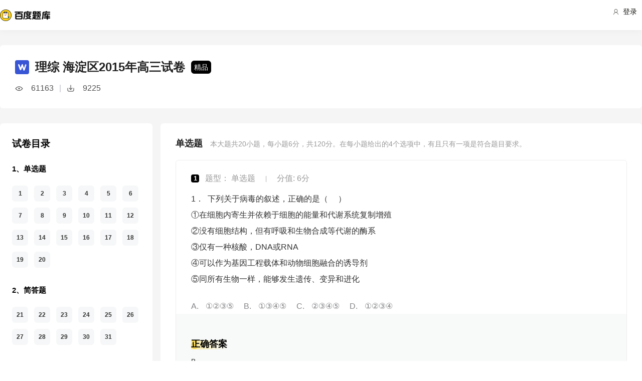

--- FILE ---
content_type: text/html; charset=utf-8
request_url: https://tiku.baidu.com/tikupc/paperdetail/72660aa1284ac850ad0242a4?key=20170214
body_size: 26018
content:
<!doctype html>
<html lang="en">
    <head>
        <meta charset="utf-8">
        <meta http-equiv="X-UA-Compatible" content="IE=edge">
        
            <meta name="viewport" content="width=device-width,minimum-scale=1.0,maximum-scale=1.0,user-scalable=no">
        
        <meta name="format-detection" content="telephone=no">
        <meta name="apple-mobile-web-app-status-bar-style" content="black"/>
        <meta name="apple-mobile-web-app-capable" content="yes"/>
        <link rel="shortcut icon" href="https://www.baidu.com/cache/icon/favicon.ico" type="image/x-icon">
        <link rel="icon" sizes="any" href="https://www.baidu.com/cache/icon/favicon.svg">
        

        
        <title>
    理综 海淀区2015年高三试卷_百度题库
</title>
        <meta name="description" content="
    理综 海淀区2015年高三试卷
"/>
        <meta name="keyword" content="试题库,试卷库,智能题库,历年真题,模拟试题,押题,预测试题,高考,会计证,会计从业,会计师,经济师,施工员,建造师,建筑师,造价师,职业资格,证券资格,考研,计算机考试,建筑考试,财会类,医卫类,护士资格,公务员,知识点"/>
       <script>
        var _hmt = _hmt || [];
        (function() {
          var hm = document.createElement("script");
          hm.src = "//hm.baidu.com/hm.js?de54c5cc453c7904719695d12c1a5daa";
          var s = document.getElementsByTagName("script")[0];
          s.parentNode.insertBefore(hm, s);
        })();
        </script>
        <script>
        (function(){
            var bp = document.createElement('script');
            var curProtocol = window.location.protocol.split(':')[0];
            if (curProtocol === 'https') {
                bp.src = 'https://zz.bdstatic.com/linksubmit/push.js';
            }
            else {
                bp.src = 'http://push.zhanzhang.baidu.com/push.js';
            }
            var s = document.getElementsByTagName("script")[0];
            s.parentNode.insertBefore(bp, s);
        })();
        </script>
        
        
            
            
            
        

        
        
    
    
    


        
            
            
            
            
            
            
        

        
        

        

        
        

        
    <link rel="stylesheet" href="//wkstatic.bdimg.com/static/gaokao/static/miti/tikucommon/pkg/tiku_pc_layout_c2f8e2d.css" /><link rel="stylesheet" href="//wkstatic.bdimg.com/static/gaokao/static/miti/tikucommon/static/css/pc/bdjson_e14ca38.css" /><link rel="stylesheet" href="//wkstatic.bdimg.com/static/gaokao/static/miti/tikupc/pkg/tiku_pc_paperdetail_15f3a26.css" /><link rel="stylesheet" href="//wkstatic.bdimg.com/static/gaokao/static/miti/tikucommon/widget/js/common/login/login_a4bea8e.css" /><link rel="stylesheet" href="//wkstatic.bdimg.com/static/gaokao/static/miti/tikucommon/pkg/tiku_pc_tpl_8c90bc8.css" /><link rel="stylesheet" href="//wkstatic.bdimg.com/static/gaokao/static/miti/tikupc/widget/paperdetail/que/multi/multi_282af4b.css" /><link rel="stylesheet" href="//wkstatic.bdimg.com/static/gaokao/static/miti/tikupc/widget/paperdetail/gotop/gotop_2084508.css" /><link rel="stylesheet" href="//wkstatic.bdimg.com/static/gaokao/static/miti/tikupc/widget/paperdetail/que/queanalyse/recommend/recommend_9499694.css" /><link rel="stylesheet" href="//wkstatic.bdimg.com/static/gaokao/static/miti/tikupc/widget/paperdetail/download_leader/download_leader_fe0cb87.css" /><link rel="stylesheet" href="//wkstatic.bdimg.com/static/gaokao/static/miti/tikupc/widget/paperdetail/directory/directory_5adc52c.css" /><link rel="stylesheet" href="//wkstatic.bdimg.com/static/gaokao/static/miti/tikupc/widget/paperdetail/newRecpaper/newRecpaper_c1b250f.css" /><link rel="stylesheet" href="//wkstatic.bdimg.com/static/gaokao/static/miti/tikupc/widget/paperdetail/que/newAnalyse/newAnalyse_50d1465.css" /><link rel="stylesheet" href="//wkstatic.bdimg.com/static/gaokao/static/miti/tikupc/widget/paperdetail/firstleader/firstleader_83ce7d5.css" /></head>

    <body >
        
    
        <div class="header">
    <div class="menu">
        <div class="menu-contain clearfix">
            <a id="common-header" href="//wenku.baidu.com" target="_blank"><span class="contain-logo"></span></a>
            <div class="contain-login">
                <div class="login-container">
                    
                        <i class="login-icon iconfont icon-yonghu"></i>
                        登录
                    
                </div>
                <ul class="login-option">
                    <li><a href="//www.baidu.com/p/">我的首页</a></li>
                    <li><a href="//passport.baidu.com/center">账号设置</a></li>
                    <li><a href="//passport.baidu.com/?logout&aid=7&u=%2F%2Ftiku.baidu.com">退出</a></li>
                </ul>
            </div>
            <ul class="contain-ul" id="header-menu">
                
                    
                        <li class="contain-li contain-li-hashover" data-class="zhiye">
                            职业资格类<i class="li-icon iconfont icon-down" data-class="zhiye"></i>
                        </li>
                    
                
                    
                        <li class="contain-li contain-li-hashover" data-class="jianzhu">
                            建筑类<i class="li-icon iconfont icon-down" data-class="jianzhu"></i>
                        </li>
                    
                
                    
                        <li class="contain-li contain-li-hashover" data-class="xueli">
                            学历类<i class="li-icon iconfont icon-down" data-class="xueli"></i>
                        </li>
                    
                
                    
                        <li class="contain-li contain-li-hashover" data-class="caikuai">
                            财会类<i class="li-icon iconfont icon-down" data-class="caikuai"></i>
                        </li>
                    
                
                    
                
                    
                
                    
                        <li class="contain-li contain-li-hashover" data-class="yiyaolei">
                            医药类<i class="li-icon iconfont icon-down" data-class="yiyaolei"></i>
                        </li>
                    
                
                <li class="contain-li contain-li-hashover" data-class="all">
                    全部考试<i class="li-icon iconfont icon-icon86" data-class="all"></i>
                </li>
                
                <li class="contain-li zhaomu-li">
                    <a href="/web/zhaomu">教师招募</a>
                </li>
                
            </ul>
        </div>
    </div>
    <div class="clearfix submenu-container">
    <div class="submenu clearfix">
        
        <ul class="subm-ul zhiye dis-none">
            
            <li class="subm-li"><a href="https://tiku.baidu.com/tikupc/homepage/3f0c844769eae009581bec05" target="_blank">社会工作师</a></li>
            
            <li class="subm-li"><a href="https://tiku.baidu.com/tikupc/homepage/ed6527d3240c844769eaee05" target="_blank">企业法律顾问</a></li>
            
            <li class="subm-li"><a href="https://tiku.baidu.com/tikupc/homepage/1742a8956bec0975f465e205" target="_blank">教师资格证</a></li>
            
            <li class="subm-li"><a href="https://tiku.baidu.com/tikupc/homepage/7e0bbb68a98271fe910ef904" target="_blank">助理社会工作师</a></li>
            
        </ul>
        
        <ul class="subm-ul jianzhu dis-none">
            
            <li class="subm-li"><a href="https://tiku.baidu.com/tikupc/homepage/6c020740be1e650e52ea9905" target="_blank">一级建造师</a></li>
            
            <li class="subm-li"><a href="https://tiku.baidu.com/tikupc/homepage/6840be1e650e52ea55189805" target="_blank">二级建造师</a></li>
            
        </ul>
        
        <ul class="subm-ul xueli dis-none">
            
            <li class="subm-li"><a href="https://tiku.baidu.com/tikupc/homepage/f3eb19e8b8f67c1cfad6b805" target="_blank">考研</a></li>
            
            <li class="subm-li"><a href="https://tiku.baidu.com/tikupc/homepage/1bfd700abb68a98271fefa04" target="_blank">高考</a></li>
            
        </ul>
        
        <ul class="subm-ul caikuai dis-none">
            
            <li class="subm-li"><a href="https://tiku.baidu.com/tikupc/homepage/cd1755270722192e4536f605" target="_blank">会计从业资格</a></li>
            
            <li class="subm-li"><a href="https://tiku.baidu.com/tikupc/homepage/0422192e453610661ed9f405" target="_blank">中级会计师</a></li>
            
            <li class="subm-li"><a href="https://tiku.baidu.com/tikupc/homepage/403610661ed9ad51f01df205" target="_blank">注册会计师CPA</a></li>
            
            <li class="subm-li"><a href="https://tiku.baidu.com/tikupc/homepage/16661ed9ad51f01dc281f105" target="_blank">中级经济师</a></li>
            
            <li class="subm-li"><a href="https://tiku.baidu.com/tikupc/homepage/57270722192e45361066f505" target="_blank">初级会计师</a></li>
            
        </ul>
        
        <ul class="subm-ul jisuanji dis-none">
            
            <li class="subm-li"><a href="https://tiku.baidu.com/tikupc/homepage/f83143323968011ca3009105" target="_blank">计算机四级</a></li>
            
        </ul>
        
        <ul class="subm-ul gongwuyuan dis-none">
            
            <li class="subm-li"><a href="https://tiku.baidu.com/tikupc/homepage/5e192279168884868762d605" target="_blank">警察招考</a></li>
            
            <li class="subm-li"><a href="https://tiku.baidu.com/tikupc/homepage/0079168884868762caaed505" target="_blank">政法干警</a></li>
            
            <li class="subm-li"><a href="https://tiku.baidu.com/tikupc/homepage/4bd97f19227916888486d705" target="_blank">国考</a></li>
            
        </ul>
        
        <ul class="subm-ul yiyaolei dis-none">
            
            <li class="subm-li"><a href="https://tiku.baidu.com/tikupc/homepage/7728915f804d2b160b4ec005" target="_blank">临床执业医师</a></li>
            
            <li class="subm-li"><a href="https://tiku.baidu.com/tikupc/homepage/a95f804d2b160b4e767fcf05" target="_blank">临床助理医师</a></li>
            
            <li class="subm-li"><a href="https://tiku.baidu.com/tikupc/homepage/e22c2af90242a8956bece404" target="_blank">执业中药师</a></li>
            
            <li class="subm-li"><a href="https://tiku.baidu.com/tikupc/homepage/3ef80242a8956bec0975e304" target="_blank">执业西药师</a></li>
            
            <li class="subm-li"><a href="https://tiku.baidu.com/tikupc/homepage/542ded630b1c59eef8c7b405" target="_blank">护士资格</a></li>
            
        </ul>
        

        <div class="all-exm  all dis-none">
            
            <div class="all-ul">
                <span class="all-ul-title">
                    <i class="title-icon iconfont icon-fk"></i>
                    职业资格类
                </span>
                <ul class="all-list clearfix">
                    
                    <li class="all-list-li"><a href="https://tiku.baidu.com/tikupc/homepage/3f0c844769eae009581bec05" target="_blank">社会工作师</a></li>
                    
                    <li class="all-list-li"><a href="https://tiku.baidu.com/tikupc/homepage/ed6527d3240c844769eaee05" target="_blank">企业法律顾问</a></li>
                    
                    <li class="all-list-li"><a href="https://tiku.baidu.com/tikupc/homepage/1742a8956bec0975f465e205" target="_blank">教师资格证</a></li>
                    
                    <li class="all-list-li"><a href="https://tiku.baidu.com/tikupc/homepage/7e0bbb68a98271fe910ef904" target="_blank">助理社会工作师</a></li>
                    
                </ul>
            </div>
            
            <div class="all-ul">
                <span class="all-ul-title">
                    <i class="title-icon iconfont icon-fk"></i>
                    建筑类
                </span>
                <ul class="all-list clearfix">
                    
                    <li class="all-list-li"><a href="https://tiku.baidu.com/tikupc/homepage/6c020740be1e650e52ea9905" target="_blank">一级建造师</a></li>
                    
                    <li class="all-list-li"><a href="https://tiku.baidu.com/tikupc/homepage/6840be1e650e52ea55189805" target="_blank">二级建造师</a></li>
                    
                </ul>
            </div>
            
            <div class="all-ul">
                <span class="all-ul-title">
                    <i class="title-icon iconfont icon-fk"></i>
                    学历类
                </span>
                <ul class="all-list clearfix">
                    
                    <li class="all-list-li"><a href="https://tiku.baidu.com/tikupc/homepage/f3eb19e8b8f67c1cfad6b805" target="_blank">考研</a></li>
                    
                    <li class="all-list-li"><a href="https://tiku.baidu.com/tikupc/homepage/1bfd700abb68a98271fefa04" target="_blank">高考</a></li>
                    
                </ul>
            </div>
            
            <div class="all-ul">
                <span class="all-ul-title">
                    <i class="title-icon iconfont icon-fk"></i>
                    财会类
                </span>
                <ul class="all-list clearfix">
                    
                    <li class="all-list-li"><a href="https://tiku.baidu.com/tikupc/homepage/cd1755270722192e4536f605" target="_blank">会计从业资格</a></li>
                    
                    <li class="all-list-li"><a href="https://tiku.baidu.com/tikupc/homepage/0422192e453610661ed9f405" target="_blank">中级会计师</a></li>
                    
                    <li class="all-list-li"><a href="https://tiku.baidu.com/tikupc/homepage/403610661ed9ad51f01df205" target="_blank">注册会计师CPA</a></li>
                    
                    <li class="all-list-li"><a href="https://tiku.baidu.com/tikupc/homepage/16661ed9ad51f01dc281f105" target="_blank">中级经济师</a></li>
                    
                    <li class="all-list-li"><a href="https://tiku.baidu.com/tikupc/homepage/57270722192e45361066f505" target="_blank">初级会计师</a></li>
                    
                </ul>
            </div>
            
            <div class="all-ul">
                <span class="all-ul-title">
                    <i class="title-icon iconfont icon-fk"></i>
                    计算机类
                </span>
                <ul class="all-list clearfix">
                    
                    <li class="all-list-li"><a href="https://tiku.baidu.com/tikupc/homepage/f83143323968011ca3009105" target="_blank">计算机四级</a></li>
                    
                </ul>
            </div>
            
            <div class="all-ul">
                <span class="all-ul-title">
                    <i class="title-icon iconfont icon-fk"></i>
                    公务员
                </span>
                <ul class="all-list clearfix">
                    
                    <li class="all-list-li"><a href="https://tiku.baidu.com/tikupc/homepage/5e192279168884868762d605" target="_blank">警察招考</a></li>
                    
                    <li class="all-list-li"><a href="https://tiku.baidu.com/tikupc/homepage/0079168884868762caaed505" target="_blank">政法干警</a></li>
                    
                    <li class="all-list-li"><a href="https://tiku.baidu.com/tikupc/homepage/4bd97f19227916888486d705" target="_blank">国考</a></li>
                    
                </ul>
            </div>
            
            <div class="all-ul">
                <span class="all-ul-title">
                    <i class="title-icon iconfont icon-fk"></i>
                    医药类
                </span>
                <ul class="all-list clearfix">
                    
                    <li class="all-list-li"><a href="https://tiku.baidu.com/tikupc/homepage/7728915f804d2b160b4ec005" target="_blank">临床执业医师</a></li>
                    
                    <li class="all-list-li"><a href="https://tiku.baidu.com/tikupc/homepage/a95f804d2b160b4e767fcf05" target="_blank">临床助理医师</a></li>
                    
                    <li class="all-list-li"><a href="https://tiku.baidu.com/tikupc/homepage/e22c2af90242a8956bece404" target="_blank">执业中药师</a></li>
                    
                    <li class="all-list-li"><a href="https://tiku.baidu.com/tikupc/homepage/3ef80242a8956bec0975e304" target="_blank">执业西药师</a></li>
                    
                    <li class="all-list-li"><a href="https://tiku.baidu.com/tikupc/homepage/542ded630b1c59eef8c7b405" target="_blank">护士资格</a></li>
                    
                </ul>
            </div>
            
        </div>
    </div>
    </div>
</div>



    


        <div class="content-wp">
            
                <div class="main">
                    
    <div class="title-bar">
    <div class="title-inner">
        <div class="paper-title clearfix">
            <div class="title-wrap">
                <img class="word-icon" src="//wkstatic.bdimg.com/static/gaokao/static/miti/tikupc/widget/paperdetail/titlebar/imgs/word-icon_466eec7.png" />
                <div class="title">理综 海淀区2015年高三试卷</div>
                <div class="tag">精品</div>
            </div>
            <div class="num-wrap">
                <div class="learnnum"></div>
                <div class="line">|</div>
                <div class="down-num"></div>
            </div>
            <!--
            
            -->
        </div>
        <!--
        <ul class="quic-nav clearfix">
            
                <li class="first ">
                    <a data-type='sc'>单选题</a>
                </li>
            
                <li class=" last">
                    <a data-type='qa'>简答题</a>
                </li>
            
        </ul>
        -->
        
        
        
    </div>
</div>
<div class="title-bar-placeholder"></div>
<div class="quic-nav-wrap">
    <div class="quic-nav-inner">
        <ul class="quic-nav clearfix">
            
                <li class="first ">
                    <a data-type='sc'>单选题</a>
                </li>
            
                <li class=" last">
                    <a data-type='qa'>简答题</a>
                </li>
            
        </ul>
        <a class="download-btn-wrap">
            <span class="download-btn">
                <span class="donwload-text">立即下载</span>
            </span>
        </a>
        
    </div>
</div>

<div class="downleader">
    <span class="download-icon d-ok"></span>
    <span class="download-icon d-no-word"></span>
    <span class="download-icon d-no-count"></span>
    <div class="downleader-hotpaper">
        <h1 class="paper-title" >理综 热门试卷</h1>
        <ul class="paper-ul">
            
            <li class="paper-li">
                <i class="paper-icon paper-1"></i>
                <a href="//tiku.baidu.com/tikupc/paperdetail/a23a19116c175f0e7cd137b2" class="paper-contain">
                    2017年高考真题 理综 (全国I卷)
                </a>
            </li>
            
            <li class="paper-li">
                <i class="paper-icon paper-1"></i>
                <a href="//tiku.baidu.com/tikupc/paperdetail/bbc60d08763231126edb110d" class="paper-contain">
                    2016年高考真题 理综 (全国I卷)
                </a>
            </li>
            
            <li class="paper-li">
                <i class="paper-icon paper-1"></i>
                <a href="//tiku.baidu.com/tikupc/paperdetail/ed848068011ca300a6c390b2" class="paper-contain">
                    2017年高考真题 理综 (全国II卷)
                </a>
            </li>
            
            <li class="paper-li">
                <i class="paper-icon paper-1"></i>
                <a href="//tiku.baidu.com/tikupc/paperdetail/56d74d6527d3240c8447efa6" class="paper-contain">
                    2017年高考真题 理综 (全国III卷)
                </a>
            </li>
            
            <li class="paper-li">
                <i class="paper-icon paper-1"></i>
                <a href="//tiku.baidu.com/tikupc/paperdetail/0c35bd5277232f60ddcca15a" class="paper-contain">
                    2019年高考真题 理综 (全国I卷)
                </a>
            </li>
            
        </ul>
    </div>
    <span class="downleader-close">X</span>
    <!-- <span class="downleader-ok">知道啦</span> -->
    <a class="downleader-more" href="//tiku.baidu.com/tikupc/paperlist/1bfd700abb68a98271fefa04-21-0-0-0-1-download">查看更多试卷</a>
</div>


    
    
    <div class="bd-content">
        <div class="bd-content-left-wrap">
            <div class="bd-content-left">
                <div class="question-directory-wrap">
    <div class="title">试卷目录</div>
    <div class="question-directory-list">
        
        
        
            
            <div class="question-directory-item">
                <div class="question-type">1、单选题</div>
                <div class="question-index-list">
                    
                        
                            <div class="question-index" data-index="1">1</div>
                        
                            <div class="question-index" data-index="2">2</div>
                        
                            <div class="question-index" data-index="3">3</div>
                        
                            <div class="question-index" data-index="4">4</div>
                        
                            <div class="question-index" data-index="5">5</div>
                        
                            <div class="question-index" data-index="6">6</div>
                        
                            <div class="question-index" data-index="7">7</div>
                        
                            <div class="question-index" data-index="8">8</div>
                        
                            <div class="question-index" data-index="9">9</div>
                        
                            <div class="question-index" data-index="10">10</div>
                        
                            <div class="question-index" data-index="11">11</div>
                        
                            <div class="question-index" data-index="12">12</div>
                        
                            <div class="question-index" data-index="13">13</div>
                        
                            <div class="question-index" data-index="14">14</div>
                        
                            <div class="question-index" data-index="15">15</div>
                        
                            <div class="question-index" data-index="16">16</div>
                        
                            <div class="question-index" data-index="17">17</div>
                        
                            <div class="question-index" data-index="18">18</div>
                        
                            <div class="question-index" data-index="19">19</div>
                        
                            <div class="question-index" data-index="20">20</div>
                        
                    
                </div>
            </div>
            
        
            
            <div class="question-directory-item">
                <div class="question-type">2、简答题</div>
                <div class="question-index-list">
                    
                        
                            <div class="question-index" data-index="21">21</div>
                        
                            <div class="question-index" data-index="22">22</div>
                        
                            <div class="question-index" data-index="23">23</div>
                        
                            <div class="question-index" data-index="24">24</div>
                        
                            <div class="question-index" data-index="25">25</div>
                        
                            <div class="question-index" data-index="26">26</div>
                        
                            <div class="question-index" data-index="27">27</div>
                        
                            <div class="question-index" data-index="28">28</div>
                        
                            <div class="question-index" data-index="29">29</div>
                        
                            <div class="question-index" data-index="30">30</div>
                        
                            <div class="question-index" data-index="31">31</div>
                        
                    
                </div>
            </div>
            
        
    </div>
</div>
                <div class="bd-content-left-banner"></div>
                
<div class="new-recpaper">
    <ul class="recp-title clearfix">
        
        <li class="recp-li repc-curr" data-class="zhenti">真题试卷</li>
        
        
        <li class="recp-li" data-class="moni">模拟试卷</li>
        
        
        <li class="recp-li" data-class="yuce">预测试卷</li>
        
    </ul>
    
    <div class="recp-contain recp-dis-zhenti">
        <ul class="clearfix">
            
            <li class="recp-contain-li">
                <div class="recp-icon repc-zhen"></div>
                <a href="//tiku.baidu.com/tikupc/paperdetail/7c34c713c281e53a5802ff71" class="recp-link" data-class="zhenti">
                    2022年高考真题 理综 (全国乙卷)
                </a>
            </li>
            
            <li class="recp-contain-li">
                <div class="recp-icon repc-zhen"></div>
                <a href="//tiku.baidu.com/tikupc/paperdetail/e2939ba4d1f34693daef3e8e" class="recp-link" data-class="zhenti">
                    2022年高考真题 理综 (全国甲卷)
                </a>
            </li>
            
            <li class="recp-contain-li">
                <div class="recp-icon repc-zhen"></div>
                <a href="//tiku.baidu.com/tikupc/paperdetail/6d172429dd36a32d737581b4" class="recp-link" data-class="zhenti">
                    2021年高考真题 理综 (全国甲卷)
                </a>
            </li>
            
            <li class="recp-contain-li">
                <div class="recp-icon repc-zhen"></div>
                <a href="//tiku.baidu.com/tikupc/paperdetail/ff060e1f5f0e7cd18425361a" class="recp-link" data-class="zhenti">
                    2021年高考真题 理综 (全国乙卷)
                </a>
            </li>
            
            <li class="recp-contain-li">
                <div class="recp-icon repc-zhen"></div>
                <a href="//tiku.baidu.com/tikupc/paperdetail/00bf5ceb5ef7ba0d4a733b35" class="recp-link" data-class="zhenti">
                    2020年高考真题 理综 (浙江卷)
                </a>
            </li>
            
            <li class="recp-contain-li">
                <div class="recp-icon repc-zhen"></div>
                <a href="//tiku.baidu.com/tikupc/paperdetail/402789265901020207409cec" class="recp-link" data-class="zhenti">
                    2020年高考真题 理综 (全国III卷)
                </a>
            </li>
            
            <li class="recp-contain-li">
                <div class="recp-icon repc-zhen"></div>
                <a href="//tiku.baidu.com/tikupc/paperdetail/ec3281a5b0717fd5360cdcd4" class="recp-link" data-class="zhenti">
                    2020年高考真题 理综 (全国II卷)
                </a>
            </li>
            
            <li class="recp-contain-li">
                <div class="recp-icon repc-zhen"></div>
                <a href="//tiku.baidu.com/tikupc/paperdetail/17343f094a7302768e9939c2" class="recp-link" data-class="zhenti">
                    2020年高考真题 理综 (全国I卷)
                </a>
            </li>
            
            <a href="//tiku.baidu.com/tikupc/paperlist/1bfd700abb68a98271fefa04-21-1-0-0-1-download" class="recp-more" data-class="zhenti">查看更多 <span class="arrow">></span></a>
        </ul>
    </div>
    
    
    <div class="recp-contain recp-dis-moni">
        <ul class="clearfix">
            
            <li class="recp-contain-li">
                <div class="recp-icon repc-mo"></div>
                <a href="//tiku.baidu.com/tikupc/paperdetail/75ddcb7f5acfa1c7aa00cc91" class="recp-link" data-class="moni">
                    理综 2018年西城区第二次模拟考试
                </a>
            </li>
            
            <li class="recp-contain-li">
                <div class="recp-icon repc-mo"></div>
                <a href="//tiku.baidu.com/tikupc/paperdetail/495467ef5ef7ba0d4a733bc2" class="recp-link" data-class="moni">
                    理综 2018年丰台区第一次模拟考试
                </a>
            </li>
            
            <li class="recp-contain-li">
                <div class="recp-icon repc-mo"></div>
                <a href="//tiku.baidu.com/tikupc/paperdetail/125e9cc3d5bbfd0a7956739d" class="recp-link" data-class="moni">
                    理综 2015年试卷
                </a>
            </li>
            
            <li class="recp-contain-li">
                <div class="recp-icon repc-mo"></div>
                <a href="//tiku.baidu.com/tikupc/paperdetail/98bf6337ee06eff9aef8077c" class="recp-link" data-class="moni">
                    理综 2015年试卷
                </a>
            </li>
            
            <li class="recp-contain-li">
                <div class="recp-icon repc-mo"></div>
                <a href="//tiku.baidu.com/tikupc/paperdetail/2ed933b765ce0508763213a5" class="recp-link" data-class="moni">
                    理综 2015年试卷
                </a>
            </li>
            
            <li class="recp-contain-li">
                <div class="recp-icon repc-mo"></div>
                <a href="//tiku.baidu.com/tikupc/paperdetail/097ba78da0116c175f0e48a4" class="recp-link" data-class="moni">
                    理综 2015年试卷
                </a>
            </li>
            
            <li class="recp-contain-li">
                <div class="recp-icon repc-mo"></div>
                <a href="//tiku.baidu.com/tikupc/paperdetail/6f8fe0bd960590c69ec376a7" class="recp-link" data-class="moni">
                    理综 2015年试卷
                </a>
            </li>
            
            <li class="recp-contain-li">
                <div class="recp-icon repc-mo"></div>
                <a href="//tiku.baidu.com/tikupc/paperdetail/7fb3bdd8ce2f0066f53322b4" class="recp-link" data-class="moni">
                    理综 2000年试题
                </a>
            </li>
            
            <a href="//tiku.baidu.com/tikupc/paperlist/1bfd700abb68a98271fefa04-21-4-0-0-1-download" class="recp-more" data-class="moni">查看更多 <span class="arrow">></span></a>
        </ul>
    </div>
    
    
    <div class="recp-contain recp-dis-yuce">
        <ul class="clearfix">
            
            <li class="recp-contain-li">
                <div class="recp-icon repc-ya"></div>
                <a href="//tiku.baidu.com/tikupc/paperdetail/17225ef7ba0d4a7302763ac8" class="recp-link" data-class="yuce">
                    2015年高考权威预测卷 理综 (全国新课标卷I)
                </a>
            </li>
            
            <li class="recp-contain-li">
                <div class="recp-icon repc-ya"></div>
                <a href="//tiku.baidu.com/tikupc/paperdetail/1cd0eff9aef8941ea76e05d3" class="recp-link" data-class="yuce">
                    2015年高考权威预测卷 理综 (山东卷)
                </a>
            </li>
            
            <li class="recp-contain-li">
                <div class="recp-icon repc-ya"></div>
                <a href="//tiku.baidu.com/tikupc/paperdetail/599a336c1eb91a37f1115cdd" class="recp-link" data-class="yuce">
                    2015年高考权威预测卷 理综 (全国新课标卷II)
                </a>
            </li>
            
            <li class="recp-contain-li">
                <div class="recp-icon repc-ya"></div>
                <a href="//tiku.baidu.com/tikupc/paperdetail/7ebebb68a98271fe910ef9b1" class="recp-link" data-class="yuce">
                    2015年高考权威预测卷 理综 (大纲全国卷)
                </a>
            </li>
            
            <li class="recp-contain-li">
                <div class="recp-icon repc-ya"></div>
                <a href="//tiku.baidu.com/tikupc/paperdetail/e2d3763231126edb6f1a10de" class="recp-link" data-class="yuce">
                    2015年高考权威预测卷 理综 (辽宁卷)
                </a>
            </li>
            
            <li class="recp-contain-li">
                <div class="recp-icon repc-ya"></div>
                <a href="//tiku.baidu.com/tikupc/paperdetail/6713a1c7aa00b52acfc7cad9" class="recp-link" data-class="yuce">
                    2015年高考权威预测卷 理综 (湖北卷)
                </a>
            </li>
            
            <li class="recp-contain-li">
                <div class="recp-icon repc-ya"></div>
                <a href="//tiku.baidu.com/tikupc/paperdetail/51dd011ca300a6c30c229fb0" class="recp-link" data-class="yuce">
                    2015年高考权威预测卷 理综 (湖南卷)
                </a>
            </li>
            
            <li class="recp-contain-li">
                <div class="recp-icon repc-ya"></div>
                <a href="//tiku.baidu.com/tikupc/paperdetail/4b047f19227916888486d7d8" class="recp-link" data-class="yuce">
                    2015年高考权威预测卷 理综 (陕西卷)
                </a>
            </li>
            
        </ul>
        <a href="//tiku.baidu.com/tikupc/paperlist/1bfd700abb68a98271fefa04-21-2-0-0-1-download" class="recp-more" data-class="yuce">查看更多 <span class="arrow">></span></a>
    </div>
    
</div>



            </div>
        </div>
        <div class="left-zhanwei"></div>
        <div class="quelist-wrap">
            
                
                <div class="timu-type-wrap">
                    
                        <div class="ques-container sc">
    <div class="quesct-inner">
        <div class="ques-info-wrap">
            <span class="que-type">单选题</span>
            <span class="que-info">本大题共<span class="count">20</span>小题，每小题<span class="score">6</span>分，共<span class="total-score">120</span>分。在每小题给出的4个选项中，有且只有一项是符合题目要求。</span>
        </div>
        <div class="ques-wrap">
            
                <div class="question-box que-select " data-id="1b540266f5335a8102d2207e">
    <div class="question-box-inner">
        <div class="question-top-wrap">
            <div class="queindex-wrap"><span class="queindex">1</span></div>
            <div class="question-type">
                题型：
                
                    单选题
                
            </div>
            <div class="line">|</div>
            <div class="view-analyse">
    
    	
        <span class="que-score">分值: 6分</span>
    	
    
    <!-- <a class="view-collect" href="//gaokao.baidu.com/web/singledetail/1b540266f5335a8102d2207e">收藏</a>
    <a class="view-err" href="//gaokao.baidu.com/web/singledetail/1b540266f5335a8102d2207e">纠错</a> -->
    <!--<a class="view-link" href="//tiku.baidu.com/tikupc/singledetail/1b540266f5335a8102d2207e">查看题目解析 &gt;</a>-->
</div>

        </div>
        
        
        <div class="que-stem">
    <div class="questem-inner bdjson">
       <p class="ext_text-align_left"  >1．&nbsp; 下列关于病毒的叙述，正确的是（&nbsp;&nbsp;&nbsp;&nbsp; ）</p><p  >①在细胞内寄生并依赖于细胞的能量和代谢系统复制增殖</p><p  >②没有细胞结构，但有呼吸和生物合成等代谢的酶系</p><p  >③仅有一种核酸，DNA或RNA</p><p  >④可以作为基因工程载体和动物细胞融合的诱导剂</p><p  >⑤同所有生物一样，能够发生遗传、变异和进化</p> 
    </div>
</div>
<div class="que-options">
    <div class="queoptions-inner bdjson clearfix">
        <div class="opt-item"  ><p  ><span class="prefix"  >A</span><span  >①②③⑤</span></p></div> <div class="opt-item"  ><p  ><span class="prefix"  >B</span><span  >①③④⑤</span></p></div> <div class="opt-item"  ><p  ><span class="prefix"  >C</span><span  >②③④⑤</span></p></div> <div class="opt-item"  ><p  ><span class="prefix"  >D</span><span  >①②③④</span></p></div> 
    </div>
</div>
        <div class="new-analyse-content">
            
                
<div class="new-answer-wrap" data-question="[object Object]">
    <div class="exam-answer">
        <h3 class="exam-answer-title">正确答案</h3>
        
            <div class="answer-item">
                <div class="content exam-answer-content bdjson">
                    <span  >B</span>
                </div>
            </div>
        
    </div>
    
    <div class="exam-analysis exam-info">
        <h3 class="exam-analysis-title"><span class="ic analysis-ic">解析</span></h3>
        <div class="content exam-analysis-content bdjson">
            <p  >解析已在路上飞奔，马上就到！</p>
        </div>
    </div>
    
    
    
    
    
    
</div>


            
        </div>
    </div>
</div>

            
                <div class="question-box que-select " data-id="82fa00d276a20029bd642d7e">
    <div class="question-box-inner">
        <div class="question-top-wrap">
            <div class="queindex-wrap"><span class="queindex">1</span></div>
            <div class="question-type">
                题型：
                
                    单选题
                
            </div>
            <div class="line">|</div>
            <div class="view-analyse">
    
    	
        <span class="que-score">分值: 6分</span>
    	
    
    <!-- <a class="view-collect" href="//gaokao.baidu.com/web/singledetail/82fa00d276a20029bd642d7e">收藏</a>
    <a class="view-err" href="//gaokao.baidu.com/web/singledetail/82fa00d276a20029bd642d7e">纠错</a> -->
    <!--<a class="view-link" href="//tiku.baidu.com/tikupc/singledetail/82fa00d276a20029bd642d7e">查看题目解析 &gt;</a>-->
</div>

        </div>
        
        
        <div class="que-stem">
    <div class="questem-inner bdjson">
       <p  >4．下列选项中，对图示变化的解释最恰当的是（&nbsp;&nbsp;&nbsp;&nbsp; ）</p><p  ><img data-lazysrc="https://gss0.baidu.com/7LsWdDW5_xN3otqbppnN2DJv/baidu/pic/item/f31fbe096b63f6242e54f0d88144ebf81b4ca3e4.jpg"  width="224px" height="78px" class="scale-img" /></p> 
    </div>
</div>
<div class="que-options">
    <div class="queoptions-inner bdjson clearfix">
        <div class="opt-item"  ><p  ><span class="prefix"  >A</span><span  >低温处理导致局部细胞产生了新的基因突变</span></p></div> <div class="opt-item"  ><p  ><span class="prefix"  >B</span><span  >低温处理导致局部细胞出现了染色体变异</span></p></div> <div class="opt-item"  ><p  ><span class="prefix"  >C</span><span  >低温处理改变了局部细胞的基因表达</span></p></div> <div class="opt-item"  ><p  ><span class="prefix"  >D</span><span  >低温环境条件下兔子的白色皮毛为有利变异</span></p></div> 
    </div>
</div>
        <div class="new-analyse-content">
            
                
<div class="new-answer-wrap" data-question="[object Object]">
    <div class="exam-answer">
        <h3 class="exam-answer-title">正确答案</h3>
        
            <div class="answer-item">
                <div class="content exam-answer-content bdjson">
                    <span  >C</span>
                </div>
            </div>
        
    </div>
    
    <div class="exam-analysis exam-info">
        <h3 class="exam-analysis-title"><span class="ic analysis-ic">解析</span></h3>
        <div class="content exam-analysis-content bdjson">
            <p  >解析已在路上飞奔，马上就到！</p>
        </div>
    </div>
    
    
    
    
    
    
</div>


            
        </div>
    </div>
</div>

            
                <div class="question-box que-select " data-id="532b6729647d27284b7351a4">
    <div class="question-box-inner">
        <div class="question-top-wrap">
            <div class="queindex-wrap"><span class="queindex">1</span></div>
            <div class="question-type">
                题型：
                
                    单选题
                
            </div>
            <div class="line">|</div>
            <div class="view-analyse">
    
    	
        <span class="que-score">分值: 6分</span>
    	
    
    <!-- <a class="view-collect" href="//gaokao.baidu.com/web/singledetail/532b6729647d27284b7351a4">收藏</a>
    <a class="view-err" href="//gaokao.baidu.com/web/singledetail/532b6729647d27284b7351a4">纠错</a> -->
    <!--<a class="view-link" href="//tiku.baidu.com/tikupc/singledetail/532b6729647d27284b7351a4">查看题目解析 &gt;</a>-->
</div>

        </div>
        
        
        <div class="que-stem">
    <div class="questem-inner bdjson">
       <p  >7．下列叙述不正确的是（&nbsp;&nbsp;&nbsp;&nbsp; ）</p> 
    </div>
</div>
<div class="que-options">
    <div class="queoptions-inner bdjson clearfix">
        <div class="opt-item"  ><p  ><span class="prefix"  >A</span><span  >金属腐蚀的本质是金属原子失去电子而被氧化</span></p></div> <div class="opt-item"  ><p  ><span class="prefix"  >B</span><span  >钢铁吸氧腐蚀的正极反应是：O</span><span class="ext_valign_sub"  >2</span><span  >+4e</span><span class="ext_valign_sup"  >-</span><span  >+2H</span><span class="ext_valign_sub"  >2</span><span  >O=4OH</span><span class="ext_valign_sup"  >-</span></p></div> <div class="opt-item"  ><p  ><span class="prefix"  >C</span><span  >氢氧燃料电池中，氢气在负极发生氧化反应</span></p></div> <div class="opt-item"  ><p  ><span class="prefix"  >D</span><span  >将地下钢管与直流电源的正极相连，用来保护钢管</span></p></div> 
    </div>
</div>
        <div class="new-analyse-content">
            
                
<div class="new-answer-wrap" data-question="[object Object]">
    <div class="exam-answer">
        <h3 class="exam-answer-title">正确答案</h3>
        
            <div class="answer-item">
                <div class="content exam-answer-content bdjson">
                    <span  >D</span>
                </div>
            </div>
        
    </div>
    
    <div class="exam-analysis exam-info">
        <h3 class="exam-analysis-title"><span class="ic analysis-ic">解析</span></h3>
        <div class="content exam-analysis-content bdjson">
            <p  >解析已在路上飞奔，马上就到！</p>
        </div>
    </div>
    
    
    
    
    
    
    <div class="exam-knowpoint exam-info">
        <h3 class="exam-knowpoint-title"><span class="ic knowpoint-ic">知识点</span></h3>
        <div class="content exam-knowpoint-content bdjson">
            <span class="point">根据化合价正确书写化学式(分子式)</span>
        </div>
    </div>
    
</div>


            
        </div>
    </div>
</div>

            
                <div class="question-box que-select " data-id="c088667d27284b73f24250a4">
    <div class="question-box-inner">
        <div class="question-top-wrap">
            <div class="queindex-wrap"><span class="queindex">1</span></div>
            <div class="question-type">
                题型：
                
                    单选题
                
            </div>
            <div class="line">|</div>
            <div class="view-analyse">
    
    	
        <span class="que-score">分值: 6分</span>
    	
    
    <!-- <a class="view-collect" href="//gaokao.baidu.com/web/singledetail/c088667d27284b73f24250a4">收藏</a>
    <a class="view-err" href="//gaokao.baidu.com/web/singledetail/c088667d27284b73f24250a4">纠错</a> -->
    <!--<a class="view-link" href="//tiku.baidu.com/tikupc/singledetail/c088667d27284b73f24250a4">查看题目解析 &gt;</a>-->
</div>

        </div>
        
        
        <div class="que-stem">
    <div class="questem-inner bdjson">
       <p  >8． 下列解释事实的方程式不准确的是（&nbsp;&nbsp;&nbsp;&nbsp; ）</p> 
    </div>
</div>
<div class="que-options">
    <div class="queoptions-inner bdjson clearfix">
        <div class="opt-item"  ><p  ><span class="prefix"  >A</span><span  >加热可增强纯碱溶液去污力：CO</span><span class="ext_valign_sub"  >3</span><span class="ext_valign_sup"  >2-</span><span  >＋2H</span><span class="ext_valign_sub"  >2</span><span  >O</span><img data-lazysrc="https://gss0.baidu.com/7LsWdDW5_xN3otqbppnN2DJv/baidu/pic/item/b2de9c82d158ccbfc4067be11fd8bc3eb03541b7.jpg"  width="33px" height="10px" class="scale-img" /><span  >H</span><span class="ext_valign_sub"  >2</span><span  >CO</span><span class="ext_valign_sub"  >3</span><span  >＋2OH</span><span class="ext_valign_sup"  >-</span></p></div> <div class="opt-item"  ><p  ><span class="prefix"  >B</span><span  >用铁粉与高温水蒸气反应制取磁性氧化铁3Fe +4H</span><span class="ext_valign_sub"  >2</span><span  >O</span><img data-lazysrc="https://gss0.baidu.com/7LsWdDW5_xN3otqbppnN2DJv/baidu/pic/item/eaf81a4c510fd9f99b1e9cb2232dd42a2934a4e4.jpg"  width="31px" height="17px" class="scale-img" /><span  >Fe</span><span class="ext_valign_sub"  >3</span><span  >O</span><span class="ext_valign_sub"  >4</span><span  > + 4H</span><span class="ext_valign_sub"  >2</span></p></div> <div class="opt-item"  ><p  ><span class="prefix"  >C</span><span  >用烧碱溶液清洗铝表面的氧化膜：2OH</span><span class="ext_valign_sup"  >-</span><span  > + Al</span><span class="ext_valign_sub"  >2</span><span  >O</span><span class="ext_valign_sub"  >3</span><span  > = 2AlO</span><span class="ext_valign_sub"  >2</span><span class="ext_valign_sup"  >- </span><span  >+ H</span><span class="ext_valign_sub"  >2</span><span  >O</span></p></div> <div class="opt-item"  ><p  ><span class="prefix"  >D</span><span  >用稀硝酸洗涤做过银镜反应的试管：3Ag ＋ 4H</span><span class="ext_valign_sup"  >+ </span><span  >＋NO</span><span class="ext_valign_sub"  >3</span><span class="ext_valign_sup"  >－</span><span  >＝ 3Ag</span><span class="ext_valign_sup"  >+</span><span  >＋ NO↑＋+2H</span><span class="ext_valign_sub"  >2</span><span  >O</span></p></div> 
    </div>
</div>
        <div class="new-analyse-content">
            
                
<div class="new-answer-wrap" data-question="[object Object]">
    <div class="exam-answer">
        <h3 class="exam-answer-title">正确答案</h3>
        
            <div class="answer-item">
                <div class="content exam-answer-content bdjson">
                    <span  >A</span>
                </div>
            </div>
        
    </div>
    
    <div class="exam-analysis exam-info">
        <h3 class="exam-analysis-title"><span class="ic analysis-ic">解析</span></h3>
        <div class="content exam-analysis-content bdjson">
            <p  >解析已在路上飞奔，马上就到！</p>
        </div>
    </div>
    
    
    
    
    
    
    <div class="exam-knowpoint exam-info">
        <h3 class="exam-knowpoint-title"><span class="ic knowpoint-ic">知识点</span></h3>
        <div class="content exam-knowpoint-content bdjson">
            <span class="point">常见的能量转化形式</span>
        </div>
    </div>
    
</div>


            
        </div>
    </div>
</div>

            
                <div class="question-box que-select " data-id="d61df7335a8102d276a22f7e">
    <div class="question-box-inner">
        <div class="question-top-wrap">
            <div class="queindex-wrap"><span class="queindex">1</span></div>
            <div class="question-type">
                题型：
                
                    单选题
                
            </div>
            <div class="line">|</div>
            <div class="view-analyse">
    
    	
        <span class="que-score">分值: 6分</span>
    	
    
    <!-- <a class="view-collect" href="//gaokao.baidu.com/web/singledetail/d61df7335a8102d276a22f7e">收藏</a>
    <a class="view-err" href="//gaokao.baidu.com/web/singledetail/d61df7335a8102d276a22f7e">纠错</a> -->
    <!--<a class="view-link" href="//tiku.baidu.com/tikupc/singledetail/d61df7335a8102d276a22f7e">查看题目解析 &gt;</a>-->
</div>

        </div>
        
        
        <div class="que-stem">
    <div class="questem-inner bdjson">
       <p  >2．下列关于细胞内物质运输的叙述，不正确的是（&nbsp;&nbsp;&nbsp;&nbsp; ）</p> 
    </div>
</div>
<div class="que-options">
    <div class="queoptions-inner bdjson clearfix">
        <div class="opt-item"  ><p  ><span class="prefix"  >A</span><span  >造血干细胞内，光面内质网合成的磷脂转移至细胞膜</span></p></div> <div class="opt-item"  ><p  ><span class="prefix"  >B</span><span  >胰岛细胞内，粗面内质网加工的蛋白质转移至高尔基体</span></p></div> <div class="opt-item"  ><p  ><span class="prefix"  >C</span><span  >巨噬细胞内，高尔基体加工的蛋白质转移至溶酶体</span></p></div> <div class="opt-item"  ><p  ><span class="prefix"  >D</span><span  >细菌细胞内，DNA指导合成的蛋白质转移至线粒体</span></p></div> 
    </div>
</div>
        <div class="new-analyse-content">
            
                
<div class="new-answer-wrap" data-question="[object Object]">
    <div class="exam-answer">
        <h3 class="exam-answer-title">正确答案</h3>
        
            <div class="answer-item">
                <div class="content exam-answer-content bdjson">
                    <span  >D</span>
                </div>
            </div>
        
    </div>
    
    <div class="exam-analysis exam-info">
        <h3 class="exam-analysis-title"><span class="ic analysis-ic">解析</span></h3>
        <div class="content exam-analysis-content bdjson">
            <p  >解析已在路上飞奔，马上就到！</p>
        </div>
    </div>
    
    
    
    
    
    
</div>


            
        </div>
    </div>
</div>

            
                <div class="question-box que-select " data-id="2248588102d276a200292e7e">
    <div class="question-box-inner">
        <div class="question-top-wrap">
            <div class="queindex-wrap"><span class="queindex">1</span></div>
            <div class="question-type">
                题型：
                
                    单选题
                
            </div>
            <div class="line">|</div>
            <div class="view-analyse">
    
    	
        <span class="que-score">分值: 6分</span>
    	
    
    <!-- <a class="view-collect" href="//gaokao.baidu.com/web/singledetail/2248588102d276a200292e7e">收藏</a>
    <a class="view-err" href="//gaokao.baidu.com/web/singledetail/2248588102d276a200292e7e">纠错</a> -->
    <!--<a class="view-link" href="//tiku.baidu.com/tikupc/singledetail/2248588102d276a200292e7e">查看题目解析 &gt;</a>-->
</div>

        </div>
        
        
        <div class="que-stem">
    <div class="questem-inner bdjson">
       <p  >3．下列关于细胞代谢及相关条件的叙述，不正确的是（&nbsp;&nbsp;&nbsp;&nbsp; ）</p> 
    </div>
</div>
<div class="que-options">
    <div class="queoptions-inner bdjson clearfix">
        <div class="opt-item"  ><p  ><span class="prefix"  >A</span><span  >各种细胞中的主要代谢途径是一致的</span></p></div> <div class="opt-item"  ><p  ><span class="prefix"  >B</span><span  >ATP是细胞代谢中普遍使用的能量载体</span></p></div> <div class="opt-item"  ><p  ><span class="prefix"  >C</span><span  >自由扩散是物质进出细胞的最主要方式</span></p></div> <div class="opt-item"  ><p  ><span class="prefix"  >D</span><span  >酶的催化作用是代谢在温和条件进行的前提</span></p></div> 
    </div>
</div>
        <div class="new-analyse-content">
            
                
<div class="new-answer-wrap" data-question="[object Object]">
    <div class="exam-answer">
        <h3 class="exam-answer-title">正确答案</h3>
        
            <div class="answer-item">
                <div class="content exam-answer-content bdjson">
                    <span  >C</span>
                </div>
            </div>
        
    </div>
    
    <div class="exam-analysis exam-info">
        <h3 class="exam-analysis-title"><span class="ic analysis-ic">解析</span></h3>
        <div class="content exam-analysis-content bdjson">
            <p  >解析已在路上飞奔，马上就到！</p>
        </div>
    </div>
    
    
    
    
    
    
</div>


            
        </div>
    </div>
</div>

            
                <div class="question-box que-select " data-id="dba974a20029bd64783e2c7e">
    <div class="question-box-inner">
        <div class="question-top-wrap">
            <div class="queindex-wrap"><span class="queindex">1</span></div>
            <div class="question-type">
                题型：
                
                    单选题
                
            </div>
            <div class="line">|</div>
            <div class="view-analyse">
    
    	
        <span class="que-score">分值: 6分</span>
    	
    
    <!-- <a class="view-collect" href="//gaokao.baidu.com/web/singledetail/dba974a20029bd64783e2c7e">收藏</a>
    <a class="view-err" href="//gaokao.baidu.com/web/singledetail/dba974a20029bd64783e2c7e">纠错</a> -->
    <!--<a class="view-link" href="//tiku.baidu.com/tikupc/singledetail/dba974a20029bd64783e2c7e">查看题目解析 &gt;</a>-->
</div>

        </div>
        
        
        <div class="que-stem">
    <div class="questem-inner bdjson">
       <p  >5．以下关于生物学实验方法或技术的叙述中，正确的是（&nbsp;&nbsp;&nbsp;&nbsp; ）</p> 
    </div>
</div>
<div class="que-options">
    <div class="queoptions-inner bdjson clearfix">
        <div class="opt-item"  ><p  ><span class="prefix"  >A</span><span  >转基因技术中，使用放射性标记的目的基因来检测目的基因是否表达</span></p></div> <div class="opt-item"  ><p  ><span class="prefix"  >B</span><span  >泡菜制作后，使用比色法检测泡菜中的亚硝酸盐的含量</span></p></div> <div class="opt-item"  ><p  ><span class="prefix"  >C</span><span  >调查种群密度时，使用标志重捕法准确调查出某水域河蟹的数量</span></p></div> <div class="opt-item"  ><p  ><span class="prefix"  >D</span><span  >植物组织培养前，使用高压蒸汽灭菌来对实验器具材料进行灭菌</span></p></div> 
    </div>
</div>
        <div class="new-analyse-content">
            
                
<div class="new-answer-wrap" data-question="[object Object]">
    <div class="exam-answer">
        <h3 class="exam-answer-title">正确答案</h3>
        
            <div class="answer-item">
                <div class="content exam-answer-content bdjson">
                    <span  >B</span>
                </div>
            </div>
        
    </div>
    
    <div class="exam-analysis exam-info">
        <h3 class="exam-analysis-title"><span class="ic analysis-ic">解析</span></h3>
        <div class="content exam-analysis-content bdjson">
            <p  >解析已在路上飞奔，马上就到！</p>
        </div>
    </div>
    
    
    
    
    
    
</div>


            
        </div>
    </div>
</div>

            
                <div class="question-box que-select " data-id="c2dc25284b73f242336c5fa4">
    <div class="question-box-inner">
        <div class="question-top-wrap">
            <div class="queindex-wrap"><span class="queindex">1</span></div>
            <div class="question-type">
                题型：
                
                    单选题
                
            </div>
            <div class="line">|</div>
            <div class="view-analyse">
    
    	
        <span class="que-score">分值: 6分</span>
    	
    
    <!-- <a class="view-collect" href="//gaokao.baidu.com/web/singledetail/c2dc25284b73f242336c5fa4">收藏</a>
    <a class="view-err" href="//gaokao.baidu.com/web/singledetail/c2dc25284b73f242336c5fa4">纠错</a> -->
    <!--<a class="view-link" href="//tiku.baidu.com/tikupc/singledetail/c2dc25284b73f242336c5fa4">查看题目解析 &gt;</a>-->
</div>

        </div>
        
        
        <div class="que-stem">
    <div class="questem-inner bdjson">
       <p  >10．实验室中某些气体的制取、收集及尾气处理装置如图所示（省略夹持和净化装置）。仅用此装置和表中提供的物质完成相关实验，最合理的选项是（&nbsp;&nbsp;&nbsp;&nbsp; ）</p><p  ><img data-lazysrc="https://gss0.baidu.com/7LsWdDW5_xN3otqbppnN2DJv/baidu/pic/item/0b46f21fbe096b63b3dc908b0a338744eaf8ac20.jpg"  width="235px" height="169px" class="scale-img" /></p><p  ><img data-lazysrc="https://gss0.baidu.com/7LsWdDW5_xN3otqbppnN2DJv/baidu/pic/item/b03533fa828ba61e185406f44734970a314e59b7.jpg"  width="467px" height="111px" class="scale-img" /></p> 
    </div>
</div>
<div class="que-options">
    <div class="queoptions-inner bdjson clearfix">
        <div class="opt-item"  ><p  ><span class="prefix"  >A</span><span  >A</span></p></div> <div class="opt-item"  ><p  ><span class="prefix"  >B</span><span  >B</span></p></div> <div class="opt-item"  ><p  ><span class="prefix"  >C</span><span  >C</span></p></div> <div class="opt-item"  ><p  ><span class="prefix"  >D</span><span  >D</span></p></div> 
    </div>
</div>
        <div class="new-analyse-content">
            
                
<div class="new-answer-wrap" data-question="[object Object]">
    <div class="exam-answer">
        <h3 class="exam-answer-title">正确答案</h3>
        
            <div class="answer-item">
                <div class="content exam-answer-content bdjson">
                    <span  >B</span>
                </div>
            </div>
        
    </div>
    
    <div class="exam-analysis exam-info">
        <h3 class="exam-analysis-title"><span class="ic analysis-ic">解析</span></h3>
        <div class="content exam-analysis-content bdjson">
            <p  >解析已在路上飞奔，马上就到！</p>
        </div>
    </div>
    
    
    
    
    
    
    <div class="exam-knowpoint exam-info">
        <h3 class="exam-knowpoint-title"><span class="ic knowpoint-ic">知识点</span></h3>
        <div class="content exam-knowpoint-content bdjson">
            <span class="point">质量数与质子数、中子数之间的相互关系</span>
        </div>
    </div>
    
</div>


            
        </div>
    </div>
</div>

            
                <div class="question-box que-select " data-id="611f7a3e0912a2161479297e">
    <div class="question-box-inner">
        <div class="question-top-wrap">
            <div class="queindex-wrap"><span class="queindex">1</span></div>
            <div class="question-type">
                题型：
                
                    单选题
                
            </div>
            <div class="line">|</div>
            <div class="view-analyse">
    
    	
        <span class="que-score">分值: 6分</span>
    	
    
    <!-- <a class="view-collect" href="//gaokao.baidu.com/web/singledetail/611f7a3e0912a2161479297e">收藏</a>
    <a class="view-err" href="//gaokao.baidu.com/web/singledetail/611f7a3e0912a2161479297e">纠错</a> -->
    <!--<a class="view-link" href="//tiku.baidu.com/tikupc/singledetail/611f7a3e0912a2161479297e">查看题目解析 &gt;</a>-->
</div>

        </div>
        
        
        <div class="que-stem">
    <div class="questem-inner bdjson">
       <p  >11．下述实验能达到预期目的的是（&nbsp;&nbsp;&nbsp;&nbsp; ）</p><p  ><img data-lazysrc="https://wkphoto.cdn.bcebos.com/fc1f4134970a304e90986e21d7c8a786c8175cb7.jpg"  width="540px" height="152px" class="scale-img" /></p> 
    </div>
</div>
<div class="que-options">
    <div class="queoptions-inner bdjson clearfix">
        <div class="opt-item"  ><p  ><span class="prefix"  >A</span><span  >A</span></p></div> <div class="opt-item"  ><p  ><span class="prefix"  >B</span><span  >B</span></p></div> <div class="opt-item"  ><p  ><span class="prefix"  >C</span><span  >C</span></p></div> <div class="opt-item"  ><p  ><span class="prefix"  >D</span><span  >D</span></p></div> 
    </div>
</div>
        <div class="new-analyse-content">
            
                
<div class="new-answer-wrap" data-question="[object Object]">
    <div class="exam-answer">
        <h3 class="exam-answer-title">正确答案</h3>
        
            <div class="answer-item">
                <div class="content exam-answer-content bdjson">
                    <span  >C</span>
                </div>
            </div>
        
    </div>
    
    <div class="exam-analysis exam-info">
        <h3 class="exam-analysis-title"><span class="ic analysis-ic">解析</span></h3>
        <div class="content exam-analysis-content bdjson">
            <p  >解析已在路上飞奔，马上就到！</p>
        </div>
    </div>
    
    
    
    
    
    
    <div class="exam-knowpoint exam-info">
        <h3 class="exam-knowpoint-title"><span class="ic knowpoint-ic">知识点</span></h3>
        <div class="content exam-knowpoint-content bdjson">
            <span class="point">溶液中溶质的质量分数及相关计算</span>
        </div>
    </div>
    
</div>


            
        </div>
    </div>
</div>

            
                <div class="question-box que-select " data-id="acd90229bd64783e09122b7e">
    <div class="question-box-inner">
        <div class="question-top-wrap">
            <div class="queindex-wrap"><span class="queindex">1</span></div>
            <div class="question-type">
                题型：
                
                    单选题
                
            </div>
            <div class="line">|</div>
            <div class="view-analyse">
    
    	
        <span class="que-score">分值: 6分</span>
    	
    
    <!-- <a class="view-collect" href="//gaokao.baidu.com/web/singledetail/acd90229bd64783e09122b7e">收藏</a>
    <a class="view-err" href="//gaokao.baidu.com/web/singledetail/acd90229bd64783e09122b7e">纠错</a> -->
    <!--<a class="view-link" href="//tiku.baidu.com/tikupc/singledetail/acd90229bd64783e09122b7e">查看题目解析 &gt;</a>-->
</div>

        </div>
        
        
        <div class="que-stem">
    <div class="questem-inner bdjson">
       <p  >6． 下列用品的主要成分及用途对应不正确的是（&nbsp;&nbsp;&nbsp;&nbsp; ）</p><p  ><img data-lazysrc="https://gss0.baidu.com/7LsWdDW5_xN3otqbppnN2DJv/baidu/pic/item/3ac79f3df8dcd1007bc231fa748b4710b8122f8b.jpg"  width="538px" height="234px" class="scale-img" /></p> 
    </div>
</div>
<div class="que-options">
    <div class="queoptions-inner bdjson clearfix">
        <div class="opt-item"  ><p  ><span class="prefix"  >A</span><span  >A</span></p></div> <div class="opt-item"  ><p  ><span class="prefix"  >B</span><span  >B</span></p></div> <div class="opt-item"  ><p  ><span class="prefix"  >C</span><span  >C</span></p></div> <div class="opt-item"  ><p  ><span class="prefix"  >D</span><span  >D</span></p></div> 
    </div>
</div>
        <div class="new-analyse-content">
            
                
<div class="new-answer-wrap" data-question="[object Object]">
    <div class="exam-answer">
        <h3 class="exam-answer-title">正确答案</h3>
        
            <div class="answer-item">
                <div class="content exam-answer-content bdjson">
                    <span  >C</span>
                </div>
            </div>
        
    </div>
    
    <div class="exam-analysis exam-info">
        <h3 class="exam-analysis-title"><span class="ic analysis-ic">解析</span></h3>
        <div class="content exam-analysis-content bdjson">
            <p  >解析已在路上飞奔，马上就到！</p>
        </div>
    </div>
    
    
    
    
    
    
    <div class="exam-knowpoint exam-info">
        <h3 class="exam-knowpoint-title"><span class="ic knowpoint-ic">知识点</span></h3>
        <div class="content exam-knowpoint-content bdjson">
            <span class="point">根据化学式判断化合价</span>
        </div>
    </div>
    
</div>


            
        </div>
    </div>
</div>

            
                <div class="question-box que-select " data-id="db52bf64783e0912a2162a7e">
    <div class="question-box-inner">
        <div class="question-top-wrap">
            <div class="queindex-wrap"><span class="queindex">1</span></div>
            <div class="question-type">
                题型：
                
                    单选题
                
            </div>
            <div class="line">|</div>
            <div class="view-analyse">
    
    	
        <span class="que-score">分值: 6分</span>
    	
    
    <!-- <a class="view-collect" href="//gaokao.baidu.com/web/singledetail/db52bf64783e0912a2162a7e">收藏</a>
    <a class="view-err" href="//gaokao.baidu.com/web/singledetail/db52bf64783e0912a2162a7e">纠错</a> -->
    <!--<a class="view-link" href="//tiku.baidu.com/tikupc/singledetail/db52bf64783e0912a2162a7e">查看题目解析 &gt;</a>-->
</div>

        </div>
        
        
        <div class="que-stem">
    <div class="questem-inner bdjson">
       <p  >9．下列说法正确的是（&nbsp;&nbsp;&nbsp;&nbsp; ）</p> 
    </div>
</div>
<div class="que-options">
    <div class="queoptions-inner bdjson clearfix">
        <div class="opt-item"  ><p  ><span class="prefix"  >A</span><span  >银氨溶液可用于检验淀粉是否发生水解</span></p></div> <div class="opt-item"  ><p  ><span class="prefix"  >B</span><span  >植物油的主要成分是高级脂肪酸</span></p></div> <div class="opt-item"  ><p  ><span class="prefix"  >C</span><span  >蔗糖及其水解产物均可发生银镜反应</span></p></div> <div class="opt-item"  ><p  ><span class="prefix"  >D</span><span  >鸡蛋清溶液中加入饱和硫酸钠溶液，生成的沉淀物不能再溶解</span></p></div> 
    </div>
</div>
        <div class="new-analyse-content">
            
                
<div class="new-answer-wrap" data-question="[object Object]">
    <div class="exam-answer">
        <h3 class="exam-answer-title">正确答案</h3>
        
            <div class="answer-item">
                <div class="content exam-answer-content bdjson">
                    <span  >A</span>
                </div>
            </div>
        
    </div>
    
    <div class="exam-analysis exam-info">
        <h3 class="exam-analysis-title"><span class="ic analysis-ic">解析</span></h3>
        <div class="content exam-analysis-content bdjson">
            <p  >解析已在路上飞奔，马上就到！</p>
        </div>
    </div>
    
    
    
    
    
    
    <div class="exam-knowpoint exam-info">
        <h3 class="exam-knowpoint-title"><span class="ic knowpoint-ic">知识点</span></h3>
        <div class="content exam-knowpoint-content bdjson">
            <span class="point">含有氢键的物质</span>
        </div>
    </div>
    
</div>


            
        </div>
    </div>
</div>

            
                <div class="question-box que-select " data-id="80894973f242336c1eb95ea4">
    <div class="question-box-inner">
        <div class="question-top-wrap">
            <div class="queindex-wrap"><span class="queindex">1</span></div>
            <div class="question-type">
                题型：
                
                    单选题
                
            </div>
            <div class="line">|</div>
            <div class="view-analyse">
    
    	
        <span class="que-score">分值: 6分</span>
    	
    
    <!-- <a class="view-collect" href="//gaokao.baidu.com/web/singledetail/80894973f242336c1eb95ea4">收藏</a>
    <a class="view-err" href="//gaokao.baidu.com/web/singledetail/80894973f242336c1eb95ea4">纠错</a> -->
    <!--<a class="view-link" href="//tiku.baidu.com/tikupc/singledetail/80894973f242336c1eb95ea4">查看题目解析 &gt;</a>-->
</div>

        </div>
        
        
        <div class="que-stem">
    <div class="questem-inner bdjson">
       <p  ><span  >12．已知A(g)+B(g)</span><img data-lazysrc="https://wkphoto.cdn.bcebos.com/359b033b5bb5c9ea40faca38d339b6003bf3b3e4.jpg"  width="22px" height="8px" class="scale-img" /><span  >C(g)+D(g)反应的平衡常数和温度的关系如下：</span></p><p  ><img data-lazysrc="https://wkphoto.cdn.bcebos.com/8644ebf81a4c510f95012cc16659252dd52aa520.jpg"  width="296px" height="72px" class="scale-img" /></p><p  >830℃时，向一个2 L的密闭容器中充入0.2mol的A和0.8mol的B，反应初始4 s内A的平均反应速率v(A)=0.005mol/(L·s)。下列说法正确的是（&nbsp;&nbsp;&nbsp;&nbsp; ）</p> 
    </div>
</div>
<div class="que-options">
    <div class="queoptions-inner bdjson clearfix">
        <div class="opt-item"  ><p  ><span class="prefix"  >A</span><span  >4 s时c(B)为0.76mol/L</span></p></div> <div class="opt-item"  ><p  ><span class="prefix"  >B</span><span  >830℃达平衡时，A的转化率为80%</span></p></div> <div class="opt-item"  ><p  ><span class="prefix"  >C</span><span  >反应达平衡后，升高温度，平衡正向移动</span></p></div> <div class="opt-item"  ><p  ><span class="prefix"  >D</span><span  >1200℃时反应C(g)+D(g) </span><img data-lazysrc="https://wkphoto.cdn.bcebos.com/0ff41bd5ad6eddc484b97d203fdbb6fd5366338b.jpg"  width="22px" height="8px" class="scale-img" /><span  >A(g)+B(g)的平衡常数的值为0.4</span></p></div> 
    </div>
</div>
        <div class="new-analyse-content">
            
                
<div class="new-answer-wrap" data-question="[object Object]">
    <div class="exam-answer">
        <h3 class="exam-answer-title">正确答案</h3>
        
            <div class="answer-item">
                <div class="content exam-answer-content bdjson">
                    <span  >B</span>
                </div>
            </div>
        
    </div>
    
    <div class="exam-analysis exam-info">
        <h3 class="exam-analysis-title"><span class="ic analysis-ic">解析</span></h3>
        <div class="content exam-analysis-content bdjson">
            <p  >解析已在路上飞奔，马上就到！</p>
        </div>
    </div>
    
    
    
    
    
    
    <div class="exam-knowpoint exam-info">
        <h3 class="exam-knowpoint-title"><span class="ic knowpoint-ic">知识点</span></h3>
        <div class="content exam-knowpoint-content bdjson">
            <span class="point">质子数、中子数、核外电子数及其相互联系</span>
        </div>
    </div>
    
</div>


            
        </div>
    </div>
</div>

            
                <div class="question-box que-select " data-id="a5450b12a21614791711287e">
    <div class="question-box-inner">
        <div class="question-top-wrap">
            <div class="queindex-wrap"><span class="queindex">1</span></div>
            <div class="question-type">
                题型：
                
                    单选题
                
            </div>
            <div class="line">|</div>
            <div class="view-analyse">
    
    	
        <span class="que-score">分值: 6分</span>
    	
    
    <!-- <a class="view-collect" href="//gaokao.baidu.com/web/singledetail/a5450b12a21614791711287e">收藏</a>
    <a class="view-err" href="//gaokao.baidu.com/web/singledetail/a5450b12a21614791711287e">纠错</a> -->
    <!--<a class="view-link" href="//tiku.baidu.com/tikupc/singledetail/a5450b12a21614791711287e">查看题目解析 &gt;</a>-->
</div>

        </div>
        
        
        <div class="que-stem">
    <div class="questem-inner bdjson">
       <p  >15．现将电池组、滑动变阻器、带铁芯的线圈A、线圈B、电流计及开关如图连接，在开关闭合并且线圈A放在线圈B中的情况下，某同学发现当他将滑动变阻器的滑片P向左加速滑动时，电流计指针向右偏转。由此可以判断（&nbsp;&nbsp;&nbsp;&nbsp; ）</p><p  ><img data-lazysrc="https://gss0.baidu.com/7LsWdDW5_xN3otqbppnN2DJv/baidu/pic/item/b7fd5266d0160924777b6bc0d20735fae7cd348b.jpg"  width="234px" height="130px" class="scale-img" /></p> 
    </div>
</div>
<div class="que-options">
    <div class="queoptions-inner bdjson clearfix">
        <div class="opt-item"  ><p  ><span class="prefix"  >A</span><span  >线圈A向上移动或滑动变阻器滑片P向右加速滑动，都能引起电流计指针向左偏转</span></p></div> <div class="opt-item"  ><p  ><span class="prefix"  >B</span><span  >线圈A中铁芯向上拔出或断开开关，都能引起电流计指针向右偏转</span></p></div> <div class="opt-item"  ><p  ><span class="prefix"  >C</span><span  >滑动变阻器的滑片P匀速向左或匀速向右滑动，都能使电流计指针静止在中央</span></p></div> <div class="opt-item"  ><p  ><span class="prefix"  >D</span><span  >因为线圈A、线圈B的绕线方向未知，故无法判断电流计指针偏转的方向</span></p></div> 
    </div>
</div>
        <div class="new-analyse-content">
            
                
<div class="new-answer-wrap" data-question="[object Object]">
    <div class="exam-answer">
        <h3 class="exam-answer-title">正确答案</h3>
        
            <div class="answer-item">
                <div class="content exam-answer-content bdjson">
                    <span  >B</span>
                </div>
            </div>
        
    </div>
    
    <div class="exam-analysis exam-info">
        <h3 class="exam-analysis-title"><span class="ic analysis-ic">解析</span></h3>
        <div class="content exam-analysis-content bdjson">
            <p  >解析已在路上飞奔，马上就到！</p>
        </div>
    </div>
    
    
    
    
    
    
    <div class="exam-knowpoint exam-info">
        <h3 class="exam-knowpoint-title"><span class="ic knowpoint-ic">知识点</span></h3>
        <div class="content exam-knowpoint-content bdjson">
            <span class="point">楞次定律</span>
        </div>
    </div>
    
</div>


            
        </div>
    </div>
</div>

            
                <div class="question-box que-select " data-id="99cd1cb91a37f111f1855ba4">
    <div class="question-box-inner">
        <div class="question-top-wrap">
            <div class="queindex-wrap"><span class="queindex">1</span></div>
            <div class="question-type">
                题型：
                
                    单选题
                
            </div>
            <div class="line">|</div>
            <div class="view-analyse">
    
    	
        <span class="que-score">分值: 6分</span>
    	
    
    <!-- <a class="view-collect" href="//gaokao.baidu.com/web/singledetail/99cd1cb91a37f111f1855ba4">收藏</a>
    <a class="view-err" href="//gaokao.baidu.com/web/singledetail/99cd1cb91a37f111f1855ba4">纠错</a> -->
    <!--<a class="view-link" href="//tiku.baidu.com/tikupc/singledetail/99cd1cb91a37f111f1855ba4">查看题目解析 &gt;</a>-->
</div>

        </div>
        
        
        <div class="que-stem">
    <div class="questem-inner bdjson">
       <p  >16．图（1）所示为氢原子的能级，图（2）为氢原子的光谱。已知谱线a是氢原子从n=4的能级跃迁到n=2的能级时的辐射光，则谱线b是氢原子（&nbsp;&nbsp;&nbsp;&nbsp; ）</p><p  ><img data-lazysrc="https://gss0.baidu.com/7LsWdDW5_xN3otqbppnN2DJv/baidu/pic/item/9e3df8dcd100baa10e9689604110b912c9fc2eb7.jpg"  width="530px" height="211px" class="scale-img" /></p> 
    </div>
</div>
<div class="que-options">
    <div class="queoptions-inner bdjson clearfix">
        <div class="opt-item"  ><p  ><span class="prefix"  >A</span><span  >从n=3的能级跃迁到n=2的能级时的辐射光</span></p></div> <div class="opt-item"  ><p  ><span class="prefix"  >B</span><span  >从n=5的能级跃迁到n=2的能级时的辐射光</span></p></div> <div class="opt-item"  ><p  ><span class="prefix"  >C</span><span  >从n=4的能级跃迁到n=3的能级时的辐射光</span></p></div> <div class="opt-item"  ><p  ><span class="prefix"  >D</span><span  >从n=1的能级跃迁到n=2的能级时的辐射光</span></p></div> 
    </div>
</div>
        <div class="new-analyse-content">
            
                
<div class="new-answer-wrap" data-question="[object Object]">
    <div class="exam-answer">
        <h3 class="exam-answer-title">正确答案</h3>
        
            <div class="answer-item">
                <div class="content exam-answer-content bdjson">
                    <span  >B</span>
                </div>
            </div>
        
    </div>
    
    <div class="exam-analysis exam-info">
        <h3 class="exam-analysis-title"><span class="ic analysis-ic">解析</span></h3>
        <div class="content exam-analysis-content bdjson">
            <p  >解析已在路上飞奔，马上就到！</p>
        </div>
    </div>
    
    
    
    
    
    
    <div class="exam-knowpoint exam-info">
        <h3 class="exam-knowpoint-title"><span class="ic knowpoint-ic">知识点</span></h3>
        <div class="content exam-knowpoint-content bdjson">
            <span class="point">氢原子的能级公式和跃迁</span>
        </div>
    </div>
    
</div>


            
        </div>
    </div>
</div>

            
                <div class="question-box que-select " data-id="5be3316c1eb91a37f1115ca4">
    <div class="question-box-inner">
        <div class="question-top-wrap">
            <div class="queindex-wrap"><span class="queindex">1</span></div>
            <div class="question-type">
                题型：
                
                    单选题
                
            </div>
            <div class="line">|</div>
            <div class="view-analyse">
    
    	
        <span class="que-score">分值: 6分</span>
    	
    
    <!-- <a class="view-collect" href="//gaokao.baidu.com/web/singledetail/5be3316c1eb91a37f1115ca4">收藏</a>
    <a class="view-err" href="//gaokao.baidu.com/web/singledetail/5be3316c1eb91a37f1115ca4">纠错</a> -->
    <!--<a class="view-link" href="//tiku.baidu.com/tikupc/singledetail/5be3316c1eb91a37f1115ca4">查看题目解析 &gt;</a>-->
</div>

        </div>
        
        
        <div class="que-stem">
    <div class="questem-inner bdjson">
       <p  >14．如图所示，两束不同的单色光A和B，分别沿半径射入截面为半圆形玻璃砖的圆心O以后，都由圆心沿OP方向射出，下列说法正确的是（&nbsp;&nbsp;&nbsp;&nbsp; ）</p><p  ><img data-lazysrc="https://gss0.baidu.com/7LsWdDW5_xN3otqbppnN2DJv/baidu/pic/item/d62a6059252dd42a79cccf70053b5bb5c8eab820.jpg"  width="166px" height="118px" class="scale-img" /></p> 
    </div>
</div>
<div class="que-options">
    <div class="queoptions-inner bdjson clearfix">
        <div class="opt-item"  ><p  ><span class="prefix"  >A</span><span  >在玻璃中B光传播的速度较大</span></p></div> <div class="opt-item"  ><p  ><span class="prefix"  >B</span><span  >A光的光子能量较大</span></p></div> <div class="opt-item"  ><p  ><span class="prefix"  >C</span><span  >若分别用这两种单色光做双缝干涉实验，且保持其他实验条件不变，则A光在屏上形成的明条纹宽度较大</span></p></div> <div class="opt-item"  ><p  ><span class="prefix"  >D</span><span  >若用B光照射某金属板能产生光电效应，则用A光照射该金属板也一定能产生光电效应</span></p></div> 
    </div>
</div>
        <div class="new-analyse-content">
            
                
<div class="new-answer-wrap" data-question="[object Object]">
    <div class="exam-answer">
        <h3 class="exam-answer-title">正确答案</h3>
        
            <div class="answer-item">
                <div class="content exam-answer-content bdjson">
                    <span  >C</span>
                </div>
            </div>
        
    </div>
    
    <div class="exam-analysis exam-info">
        <h3 class="exam-analysis-title"><span class="ic analysis-ic">解析</span></h3>
        <div class="content exam-analysis-content bdjson">
            <p  >解析已在路上飞奔，马上就到！</p>
        </div>
    </div>
    
    
    
    
    
    
    <div class="exam-knowpoint exam-info">
        <h3 class="exam-knowpoint-title"><span class="ic knowpoint-ic">知识点</span></h3>
        <div class="content exam-knowpoint-content bdjson">
            <span class="point">光通过棱镜时的偏折和色散</span><span class="point">光电效应</span>
        </div>
    </div>
    
</div>


            
        </div>
    </div>
</div>

            
                <div class="question-box que-select " data-id="d769a01614791711cc79177e">
    <div class="question-box-inner">
        <div class="question-top-wrap">
            <div class="queindex-wrap"><span class="queindex">1</span></div>
            <div class="question-type">
                题型：
                
                    单选题
                
            </div>
            <div class="line">|</div>
            <div class="view-analyse">
    
    	
        <span class="que-score">分值: 6分</span>
    	
    
    <!-- <a class="view-collect" href="//gaokao.baidu.com/web/singledetail/d769a01614791711cc79177e">收藏</a>
    <a class="view-err" href="//gaokao.baidu.com/web/singledetail/d769a01614791711cc79177e">纠错</a> -->
    <!--<a class="view-link" href="//tiku.baidu.com/tikupc/singledetail/d769a01614791711cc79177e">查看题目解析 &gt;</a>-->
</div>

        </div>
        
        
        <div class="que-stem">
    <div class="questem-inner bdjson">
       <p  ><span  >18．如图所示为一横波发生器的显示屏，可以显示出波由O点从平衡位置开始起振向右传播的图像，屏上每一小格长度为1cm。在t＝0时刻横波发生器上能显示的波形如图所示．因为显示屏的局部故障，造成从水平位置A到B之间（不包括A、B两处）的波形无法被观察到，但故障不影响波在发生器内传播。此后的时间内，观察者看到波形相继传经B、C处，在t＝5s时，观察者看到C处恰好第三次（C开始起振计第1次）出现平衡位置，则该波的波速</span><span class="ext_bold"  >不可能</span><span  >是（&nbsp;&nbsp;&nbsp;&nbsp; ）</span></p><p  ><img data-lazysrc="https://gss0.baidu.com/7LsWdDW5_xN3otqbppnN2DJv/baidu/pic/item/5ab5c9ea15ce36d38dc14deb3cf33a87e850b120.jpg"  width="281px" height="118px" class="scale-img" /></p> 
    </div>
</div>
<div class="que-options">
    <div class="queoptions-inner bdjson clearfix">
        <div class="opt-item"  ><p  ><span class="prefix"  >A</span><span  >7.2cm/s</span></p></div> <div class="opt-item"  ><p  ><span class="prefix"  >B</span><span  >6.0cm/s</span></p></div> <div class="opt-item"  ><p  ><span class="prefix"  >C</span><span  >4.8cm/s</span></p></div> <div class="opt-item"  ><p  ><span class="prefix"  >D</span><span  >3.6cm/s</span></p></div> 
    </div>
</div>
        <div class="new-analyse-content">
            
                
<div class="new-answer-wrap" data-question="[object Object]">
    <div class="exam-answer">
        <h3 class="exam-answer-title">正确答案</h3>
        
            <div class="answer-item">
                <div class="content exam-answer-content bdjson">
                    <span  >A</span>
                </div>
            </div>
        
    </div>
    
    <div class="exam-analysis exam-info">
        <h3 class="exam-analysis-title"><span class="ic analysis-ic">解析</span></h3>
        <div class="content exam-analysis-content bdjson">
            <p  >解析已在路上飞奔，马上就到！</p>
        </div>
    </div>
    
    
    
    
    
    
    <div class="exam-knowpoint exam-info">
        <h3 class="exam-knowpoint-title"><span class="ic knowpoint-ic">知识点</span></h3>
        <div class="content exam-knowpoint-content bdjson">
            <span class="point">波的图象</span><span class="point">波长、频率和波速的关系</span>
        </div>
    </div>
    
</div>


            
        </div>
    </div>
</div>

            
                <div class="question-box que-select " data-id="7d6d16791711cc7931b7167e">
    <div class="question-box-inner">
        <div class="question-top-wrap">
            <div class="queindex-wrap"><span class="queindex">1</span></div>
            <div class="question-type">
                题型：
                
                    单选题
                
            </div>
            <div class="line">|</div>
            <div class="view-analyse">
    
    	
        <span class="que-score">分值: 6分</span>
    	
    
    <!-- <a class="view-collect" href="//gaokao.baidu.com/web/singledetail/7d6d16791711cc7931b7167e">收藏</a>
    <a class="view-err" href="//gaokao.baidu.com/web/singledetail/7d6d16791711cc7931b7167e">纠错</a> -->
    <!--<a class="view-link" href="//tiku.baidu.com/tikupc/singledetail/7d6d16791711cc7931b7167e">查看题目解析 &gt;</a>-->
</div>

        </div>
        
        
        <div class="que-stem">
    <div class="questem-inner bdjson">
       <p  ><span  >20．晶须是一种发展中的高强度材料，它是一些非常细的、非常完整的丝状（横截面为圆形）晶体。现有一根铁质晶须，直径为d，用大小为F的力恰好将它拉断，断面呈垂直于轴线的圆形。已知铁的密度为ρ，铁的摩尔质量为M，阿伏加德罗常数为N</span><span class="ext_valign_sub"  >A</span><span  >，则拉断过程中相邻铁原子之间的相互作用力是（&nbsp;&nbsp;&nbsp;&nbsp; ）</span></p> 
    </div>
</div>
<div class="que-options">
    <div class="queoptions-inner bdjson clearfix">
        <div class="opt-item"  ><p  ><span class="prefix"  >A</span><img data-lazysrc="https://gss0.baidu.com/7LsWdDW5_xN3otqbppnN2DJv/baidu/pic/item/14ce36d3d539b600600bc16cef50352ac75cb720.jpg"  width="82px" height="51px" class="scale-img" /></p></div> <div class="opt-item"  ><p  ><span class="prefix"  >B</span><img data-lazysrc="https://gss0.baidu.com/7LsWdDW5_xN3otqbppnN2DJv/baidu/pic/item/0eb30f2442a7d9332ff62da8ab4bd11372f0018b.jpg"  width="82px" height="51px" class="scale-img" /></p></div> <div class="opt-item"  ><p  ><span class="prefix"  >C</span><img data-lazysrc="https://gss0.baidu.com/7LsWdDW5_xN3otqbppnN2DJv/baidu/pic/item/0dd7912397dda144c700a569b4b7d0a20df486e4.jpg"  width="83px" height="51px" class="scale-img" /></p></div> <div class="opt-item"  ><p  ><span class="prefix"  >D</span><img data-lazysrc="https://gss0.baidu.com/7LsWdDW5_xN3otqbppnN2DJv/baidu/pic/item/0e2442a7d933c895392051a0d71373f08302008b.jpg"  width="83px" height="51px" class="scale-img" /></p></div> 
    </div>
</div>
        <div class="new-analyse-content">
            
                
<div class="new-answer-wrap" data-question="[object Object]">
    <div class="exam-answer">
        <h3 class="exam-answer-title">正确答案</h3>
        
            <div class="answer-item">
                <div class="content exam-answer-content bdjson">
                    <span  >C</span>
                </div>
            </div>
        
    </div>
    
    <div class="exam-analysis exam-info">
        <h3 class="exam-analysis-title"><span class="ic analysis-ic">解析</span></h3>
        <div class="content exam-analysis-content bdjson">
            <p  >解析已在路上飞奔，马上就到！</p>
        </div>
    </div>
    
    
    
    
    
    
    <div class="exam-knowpoint exam-info">
        <h3 class="exam-knowpoint-title"><span class="ic knowpoint-ic">知识点</span></h3>
        <div class="content exam-knowpoint-content bdjson">
            <span class="point">晶体和非晶体</span>
        </div>
    </div>
    
</div>


            
        </div>
    </div>
</div>

            
                <div class="question-box que-select " data-id="b5181837f111f18583d05aa4">
    <div class="question-box-inner">
        <div class="question-top-wrap">
            <div class="queindex-wrap"><span class="queindex">1</span></div>
            <div class="question-type">
                题型：
                
                    单选题
                
            </div>
            <div class="line">|</div>
            <div class="view-analyse">
    
    	
        <span class="que-score">分值: 6分</span>
    	
    
    <!-- <a class="view-collect" href="//gaokao.baidu.com/web/singledetail/b5181837f111f18583d05aa4">收藏</a>
    <a class="view-err" href="//gaokao.baidu.com/web/singledetail/b5181837f111f18583d05aa4">纠错</a> -->
    <!--<a class="view-link" href="//tiku.baidu.com/tikupc/singledetail/b5181837f111f18583d05aa4">查看题目解析 &gt;</a>-->
</div>

        </div>
        
        
        <div class="que-stem">
    <div class="questem-inner bdjson">
       <p  >17．已知质量分布均匀的球壳对壳内物体的引力为零。假设地球是一半径为R，质量分布均匀的球体。一个矿井深度为d，求矿井底部和地球表面处的重力加速度大小之比。某同学的思考过程如下：</p><p  ><span  >　　由等式GM=gR</span><span class="ext_valign_sup"  >2</span><span  >（G为引力常量，M为地球质量，R为地球半径，g为地球表面处的重力加速度）变形后得到</span><img data-lazysrc="https://gss0.baidu.com/7LsWdDW5_xN3otqbppnN2DJv/baidu/pic/item/342ac65c103853439bc64efa9513b07ecb8088e4.jpg"  width="54px" height="33px" class="scale-img" /><span  >，则矿井底部的重力加速度g′与地球表面处的重力加速度g大小之比为</span><img data-lazysrc="https://gss0.baidu.com/7LsWdDW5_xN3otqbppnN2DJv/baidu/pic/item/2934349b033b5bb59c12ee2530d3d539b700bc20.jpg"  width="85px" height="39px" class="scale-img" /><span  >。下列说法中正确的是（&nbsp;&nbsp;&nbsp;&nbsp; ）</span></p> 
    </div>
</div>
<div class="que-options">
    <div class="queoptions-inner bdjson clearfix">
        <div class="opt-item"  ><p  ><span class="prefix"  >A</span><span  >该同学的答案是正确的</span></p></div> <div class="opt-item"  ><p  ><span class="prefix"  >B</span><span  >该同学的答案是错误的，因为等式GM=gR</span><span class="ext_valign_sup"  >2</span><span  >不成立</span></p></div> <div class="opt-item"  ><p  ><span class="prefix"  >C</span><span  >该同学的答案是错误的，因为本题不能用等式GM=gR</span><span class="ext_valign_sup"  >2</span><span  >求解</span></p></div> <div class="opt-item"  ><p  ><span class="prefix"  >D</span><span  >该同学的答案是错误的，本题虽然能用等式GM=gR</span><span class="ext_valign_sup"  >2</span><span  >求解，但他分析问题时出现错误</span></p></div> 
    </div>
</div>
        <div class="new-analyse-content">
            
                
<div class="new-answer-wrap" data-question="[object Object]">
    <div class="exam-answer">
        <h3 class="exam-answer-title">正确答案</h3>
        
            <div class="answer-item">
                <div class="content exam-answer-content bdjson">
                    <span  >D</span>
                </div>
            </div>
        
    </div>
    
    <div class="exam-analysis exam-info">
        <h3 class="exam-analysis-title"><span class="ic analysis-ic">解析</span></h3>
        <div class="content exam-analysis-content bdjson">
            <p  >解析已在路上飞奔，马上就到！</p>
        </div>
    </div>
    
    
    
    
    
    
    <div class="exam-knowpoint exam-info">
        <h3 class="exam-knowpoint-title"><span class="ic knowpoint-ic">知识点</span></h3>
        <div class="content exam-knowpoint-content bdjson">
            <span class="point">万有引力定律及其应用</span>
        </div>
    </div>
    
</div>


            
        </div>
    </div>
</div>

            
                <div class="question-box que-select " data-id="b696f311f18583d0496459a4">
    <div class="question-box-inner">
        <div class="question-top-wrap">
            <div class="queindex-wrap"><span class="queindex">1</span></div>
            <div class="question-type">
                题型：
                
                    单选题
                
            </div>
            <div class="line">|</div>
            <div class="view-analyse">
    
    	
        <span class="que-score">分值: 6分</span>
    	
    
    <!-- <a class="view-collect" href="//gaokao.baidu.com/web/singledetail/b696f311f18583d0496459a4">收藏</a>
    <a class="view-err" href="//gaokao.baidu.com/web/singledetail/b696f311f18583d0496459a4">纠错</a> -->
    <!--<a class="view-link" href="//tiku.baidu.com/tikupc/singledetail/b696f311f18583d0496459a4">查看题目解析 &gt;</a>-->
</div>

        </div>
        
        
        <div class="que-stem">
    <div class="questem-inner bdjson">
       <p  >19．“轨道电子俘获”也是放射性同位素衰变的一种形式，它是指原子核（称为母核）俘获一个核外电子，其内部一个质子变为中子，从而变成一个新核（称为子核），并且放出一个中微子的过程。中微子的质量很小，不带电，很难被探测到，人们最早就是通过子核的反冲而间接证明中微子的存在。一个静止原子的原子核发生“轨道电子俘获”，衰变为子核并放出中微子。下面说法中正确的是（&nbsp;&nbsp;&nbsp;&nbsp; ）</p> 
    </div>
</div>
<div class="que-options">
    <div class="queoptions-inner bdjson clearfix">
        <div class="opt-item"  ><p  ><span class="prefix"  >A</span><span  >母核的质量数大于子核的质量数</span></p></div> <div class="opt-item"  ><p  ><span class="prefix"  >B</span><span  >母核的电荷数小于子核的电荷数</span></p></div> <div class="opt-item"  ><p  ><span class="prefix"  >C</span><span  >子核的动量与中微子的动量相同</span></p></div> <div class="opt-item"  ><p  ><span class="prefix"  >D</span><span  >子核的动能小于中微子的动能</span></p></div> 
    </div>
</div>
        <div class="new-analyse-content">
            
                
<div class="new-answer-wrap" data-question="[object Object]">
    <div class="exam-answer">
        <h3 class="exam-answer-title">正确答案</h3>
        
            <div class="answer-item">
                <div class="content exam-answer-content bdjson">
                    <span  >D</span>
                </div>
            </div>
        
    </div>
    
    <div class="exam-analysis exam-info">
        <h3 class="exam-analysis-title"><span class="ic analysis-ic">解析</span></h3>
        <div class="content exam-analysis-content bdjson">
            <p  >解析已在路上飞奔，马上就到！</p>
        </div>
    </div>
    
    
    
    
    
    
    <div class="exam-knowpoint exam-info">
        <h3 class="exam-knowpoint-title"><span class="ic knowpoint-ic">知识点</span></h3>
        <div class="content exam-knowpoint-content bdjson">
            <span class="point">动量守恒定律</span><span class="point">原子核衰变及半衰期、衰变速度</span>
        </div>
    </div>
    
</div>


            
        </div>
    </div>
</div>

            
                <div class="question-box que-select last" data-id="e3d2f042336c1eb91a375da4">
    <div class="question-box-inner">
        <div class="question-top-wrap">
            <div class="queindex-wrap"><span class="queindex">1</span></div>
            <div class="question-type">
                题型：
                
                    单选题
                
            </div>
            <div class="line">|</div>
            <div class="view-analyse">
    
    	
        <span class="que-score">分值: 6分</span>
    	
    
    <!-- <a class="view-collect" href="//gaokao.baidu.com/web/singledetail/e3d2f042336c1eb91a375da4">收藏</a>
    <a class="view-err" href="//gaokao.baidu.com/web/singledetail/e3d2f042336c1eb91a375da4">纠错</a> -->
    <!--<a class="view-link" href="//tiku.baidu.com/tikupc/singledetail/e3d2f042336c1eb91a375da4">查看题目解析 &gt;</a>-->
</div>

        </div>
        
        
        <div class="que-stem">
    <div class="questem-inner bdjson">
       <p  >13．下列说法中正确的是（）</p> 
    </div>
</div>
<div class="que-options">
    <div class="queoptions-inner bdjson clearfix">
        <div class="opt-item"  ><p  ><span class="prefix"  >A</span><span  >气体的温度升高时，分子的热运动变得剧烈，分子的平均动能增大，撞击器壁时对器壁的作用力增大，从而气体的压强一定增大</span></p></div> <div class="opt-item"  ><p  ><span class="prefix"  >B</span><span  >气体体积变小时，单位体积的分子数增多，单位时间内撞到器壁单位面积上的分子数增多，从而气体的压强一定增大</span></p></div> <div class="opt-item"  ><p  ><span class="prefix"  >C</span><span  >压缩一定质量的气体，气体的内能一定增加</span></p></div> <div class="opt-item"  ><p  ><span class="prefix"  >D</span><span  >分子a只在分子b的分子力作用下，从无穷远处向固定不动的分子b运动的过程中，当a到达受b的作用力为零的位置时，a的动能一定最大</span></p></div> 
    </div>
</div>
        <div class="new-analyse-content">
            
                
<div class="new-answer-wrap" data-question="[object Object]">
    <div class="exam-answer">
        <h3 class="exam-answer-title">正确答案</h3>
        
            <div class="answer-item">
                <div class="content exam-answer-content bdjson">
                    <span  >D</span>
                </div>
            </div>
        
    </div>
    
    <div class="exam-analysis exam-info">
        <h3 class="exam-analysis-title"><span class="ic analysis-ic">解析</span></h3>
        <div class="content exam-analysis-content bdjson">
            <p  >解析已在路上飞奔，马上就到！</p>
        </div>
    </div>
    
    
    
    
    
    
    <div class="exam-knowpoint exam-info">
        <h3 class="exam-knowpoint-title"><span class="ic knowpoint-ic">知识点</span></h3>
        <div class="content exam-knowpoint-content bdjson">
            <span class="point">物体的内能     热量</span>
        </div>
    </div>
    
</div>


            
        </div>
    </div>
</div>

            
        </div>
    </div>
</div>
                    
                </div>
            
                
                <div class="timu-type-wrap">
                    
                        <div class="ques-container qa">
    <div class="quesct-inner">
        <div class="ques-info-wrap">
            <span class="que-type">简答题（综合题）</span>
            <span class="que-info">本大题共<span class="total-score">180</span>分。简答应写出文字说明、证明过程或演算步骤。</span>
        </div>
        <div class="ques-wrap">
            
                
                <div class="question-box que-multi " data-id="2ac74ad7c1c708a1284a44a4">
    <div class="question-box-inner">
        <div class="question-top-wrap">
            <div class="queindex-wrap"><span class="queindex">1</span></div>
            <div class="question-type">题型：简答题</div>
            <div class="line">|</div>
            <div class="view-analyse">
    
    	
        <span class="que-score">分值: 16分</span>
    	
    
    <!-- <a class="view-collect" href="//gaokao.baidu.com/web/singledetail/2ac74ad7c1c708a1284a44a4">收藏</a>
    <a class="view-err" href="//gaokao.baidu.com/web/singledetail/2ac74ad7c1c708a1284a44a4">纠错</a> -->
    <!--<a class="view-link" href="//tiku.baidu.com/tikupc/singledetail/2ac74ad7c1c708a1284a44a4">查看题目解析 &gt;</a>-->
</div>

        </div>
        
        <div class="que-stem">
            <div class="questem-inner bdjson">
               <p  >30．科研工作者对高度近视进行深入研究，请回答以下问题：</p><p  >（1）对某地区506对双胞胎的调查发现，同卵双胞胎和异卵双胞胎的发病一致率分别为77.27%和31.03%，由此判断该病具有明显的__________倾向。不良的阅读习惯会引发患病或加剧近视程度，由此说明__________因素也会影响该病的发生、发展。</p><p  >（2）为确定该病的遗传方式，选择其中一个家庭进行了分析，结果如下图所示。初步判断该家系高度近视的遗传方式最可能是____________遗传病。</p><p  ><img data-lazysrc="https://gss0.baidu.com/7LsWdDW5_xN3otqbppnN2DJv/baidu/pic/item/7e3e6709c93d70cf853f64d6fedcd100bba12b20.jpg"  width="486px" height="107px" class="scale-img" /></p><p  >（3）在人类基因组中分布着许多2-6个核苷酸重复序列（STR），如（CACACA……）n，</p><p  >n在等位基因中有较大差异。提取该家系成员血细胞DNA，利用__________技术特异性扩增17号染色体M基因附近的STR，得到电泳结果如下：</p><p  ><img data-lazysrc="https://gss0.baidu.com/7LsWdDW5_xN3otqbppnN2DJv/baidu/pic/item/c83d70cf3bc79f3d38242aebbca1cd11738b2920.jpg"  width="472px" height="120px" class="scale-img" /></p><p  >电泳结果可知，患者均有______条电泳条带，除Ⅲ-1外，表现型正常者有______条条带，家系成员间STR的差异与该病表现的差异是_________，所以推测该家系致病基因________（位于，不位于）17号染色体上，所有患者均为________（杂合子，纯合子）。</p><p  >（4）Ⅲ-1的STR与其他人有差异，推测其STR的n值比家系中其他正常人________。</p>
            </div>
        </div>
        
        <div class="new-analyse-content">
            
                
<div class="new-answer-wrap" data-question="[object Object]">
    <div class="exam-answer">
        <h3 class="exam-answer-title">正确答案</h3>
        
            <div class="answer-item">
                <div class="content exam-answer-content bdjson">
                    <p  >（1）遗传，环境</p><p  >（2）常染色体显性</p><p  >（3）PCR&nbsp;&nbsp; 2&nbsp;&nbsp; 1&nbsp;&nbsp;&nbsp; 基本一致&nbsp;&nbsp;&nbsp; 位于&nbsp;&nbsp;&nbsp; 杂合</p><p  >（4）小</p>
                </div>
            </div>
        
    </div>
    
    <div class="exam-analysis exam-info">
        <h3 class="exam-analysis-title"><span class="ic analysis-ic">解析</span></h3>
        <div class="content exam-analysis-content bdjson">
            <p  ><span  >解析已在路上飞奔，马上就到！</span><br /></p>
        </div>
    </div>
    
    
    
    
    
    
</div>


            
        </div>
    </div>
</div>

            
                
                <div class="question-box que-multi " data-id="f9c5996648d7c1c708a145a4">
    <div class="question-box-inner">
        <div class="question-top-wrap">
            <div class="queindex-wrap"><span class="queindex">1</span></div>
            <div class="question-type">题型：简答题</div>
            <div class="line">|</div>
            <div class="view-analyse">
    
    	
        <span class="que-score">分值: 18分</span>
    	
    
    <!-- <a class="view-collect" href="//gaokao.baidu.com/web/singledetail/f9c5996648d7c1c708a145a4">收藏</a>
    <a class="view-err" href="//gaokao.baidu.com/web/singledetail/f9c5996648d7c1c708a145a4">纠错</a> -->
    <!--<a class="view-link" href="//tiku.baidu.com/tikupc/singledetail/f9c5996648d7c1c708a145a4">查看题目解析 &gt;</a>-->
</div>

        </div>
        
        <div class="que-stem">
            <div class="questem-inner bdjson">
               <p  >29．为研究黄芪甲甙（黄芪的主要活性成分）延缓细胞衰老的机制，研究者用培养至不同代数的小鼠细胞进行了如下实验：</p><p  ><img data-lazysrc="https://gss0.baidu.com/7LsWdDW5_xN3otqbppnN2DJv/baidu/pic/item/8601a18b87d6277f8ba7fce32e381f30e824fcb0.jpg"  width="486px" height="166px" class="scale-img" /></p><p  >注：0.1%黄芪甲甙由黄芪甲甙溶于DMSO中配制而成</p><p  >（1）实验中设置第1组为整个实验提供了_______________。第3组实验使用的A液为_________，设置该组实验的目的是____________________________。</p><p  >（2）已知SOD是细胞内能清除具有强氧化性自由基的酶，丙二醇是膜脂过氧化的产物。由实验结果可知，黄芪甲甙&nbsp;&nbsp;&nbsp;&nbsp;&nbsp;&nbsp; （填“能”或“不能”）提高细胞内SOD活性，使细胞&nbsp;&nbsp;&nbsp;&nbsp; ________________系统的丙二醇含量___________而延缓了衰老。</p><p  ><span  >（3）与年轻细胞相比，衰老细胞中P</span><span class="ext_valign_sub"  >16</span><span  >基因的表达量__________。研究者用带有P</span><span class="ext_valign_sub"  >16</span><span  >反义基因（能转录出与P</span><span class="ext_valign_sub"  >16</span><span  >基因mRNA互补的RNA）的______________感染小鼠细胞，可延缓细胞的衰老。表中实验结果还说明，黄芪甲甙能延缓细胞衰老的另一机制是__________________。</span></p><p  >（4）显微镜下观察各组细胞发现，与1、4组相比，2、3组细胞具有体积__________、线粒体数量____________、染色质聚集等结构特点。</p>
            </div>
        </div>
        
        <div class="new-analyse-content">
            
                
<div class="new-answer-wrap" data-question="[object Object]">
    <div class="exam-answer">
        <h3 class="exam-answer-title">正确答案</h3>
        
            <div class="answer-item">
                <div class="content exam-answer-content bdjson">
                    <p  >（1）对照&nbsp;&nbsp;&nbsp; DMSO&nbsp;&nbsp;&nbsp; 作为对照排除DMSO对实验结果的干扰</p><p  >（2）能&nbsp;&nbsp;&nbsp;&nbsp;&nbsp; 生物膜&nbsp;&nbsp;&nbsp;&nbsp; 相对值降低</p><p  >（3）较高&nbsp;&nbsp;&nbsp; 病毒&nbsp;&nbsp; 黄芪甲甙能使P16基因表达水平降低而延缓细胞衰老</p><p  >（4）小&nbsp;&nbsp;&nbsp; 少</p>
                </div>
            </div>
        
    </div>
    
    <div class="exam-analysis exam-info">
        <h3 class="exam-analysis-title"><span class="ic analysis-ic">解析</span></h3>
        <div class="content exam-analysis-content bdjson">
            <p  >解析已在路上飞奔，马上就到！</p>
        </div>
    </div>
    
    
    
    
    
    
</div>


            
        </div>
    </div>
</div>

            
                
                <div class="question-box que-multi " data-id="fa76c3c708a1284ac85043a4">
    <div class="question-box-inner">
        <div class="question-top-wrap">
            <div class="queindex-wrap"><span class="queindex">1</span></div>
            <div class="question-type">题型：简答题</div>
            <div class="line">|</div>
            <div class="view-analyse">
    
    	
        <span class="que-score">分值: 16分</span>
    	
    
    <!-- <a class="view-collect" href="//gaokao.baidu.com/web/singledetail/fa76c3c708a1284ac85043a4">收藏</a>
    <a class="view-err" href="//gaokao.baidu.com/web/singledetail/fa76c3c708a1284ac85043a4">纠错</a> -->
    <!--<a class="view-link" href="//tiku.baidu.com/tikupc/singledetail/fa76c3c708a1284ac85043a4">查看题目解析 &gt;</a>-->
</div>

        </div>
        
        <div class="que-stem">
            <div class="questem-inner bdjson">
               <p  >31．研究者调查了秦岭山地不同海拔9个红桦林群落的物种丰富度，结果如图所示。</p><p  ><img data-lazysrc="https://gss0.baidu.com/7LsWdDW5_xN3otqbppnN2DJv/baidu/pic/item/3ac79f3df8dcd100785936fa748b4710b8122f20.jpg"  width="406px" height="238px" class="scale-img" /></p><p  >（1）秦岭山地的全部红桦可称为一个__________。在野外调查中，很难从外部特征确定红桦种群的准确年龄，通常以红桦立木的胸径结构（种群中不同胸径大小的个体数）代替其_________结构，来进一步预测种群数量的变化。</p><p  >（2）区别不同群落的最重要特征是_________，在野外群落调查中，首先识别组成群落的____________并列出它们的名录，这是测定物种丰富度的最简单方法。调查发现，群落A以红桦纯林形式存在，群落物种丰富度________。A~I群落发育阶段不同，红桦林群落的物种丰富度呈________________的变化趋势，且群落物种多样性在群落发育的_______期最高。</p><p  >（3）在群落发育晚期，由于不同植物间的_________加剧，导致群落的物种丰富度降低。</p><p  >（4）乔木、灌木和草本植物分别配置在红桦林群落的不同高度上，具有明显的分层现象，形成了群落的_______结构，这种结构提高了群落_________________________的能力。</p>
            </div>
        </div>
        
        <div class="new-analyse-content">
            
                
<div class="new-answer-wrap" data-question="[object Object]">
    <div class="exam-answer">
        <h3 class="exam-answer-title">正确答案</h3>
        
            <div class="answer-item">
                <div class="content exam-answer-content bdjson">
                    <p  >（1）答案：种群；年龄</p><p  >（2）物种组成 ；物种（各种生物、生物种类）； 较低 ；先增加后减少 ；中（C、D、E）</p><p  >（3）竞争</p><p  >（4）垂直；利用阳光等环境资源</p>
                </div>
            </div>
        
    </div>
    
    <div class="exam-analysis exam-info">
        <h3 class="exam-analysis-title"><span class="ic analysis-ic">解析</span></h3>
        <div class="content exam-analysis-content bdjson">
            <p  >解析已在路上飞奔，马上就到！</p>
        </div>
    </div>
    
    
    
    
    
    
</div>


            
        </div>
    </div>
</div>

            
                
                <div class="question-box que-multi " data-id="2c714b649b6648d7c1c746a4">
    <div class="question-box-inner">
        <div class="question-top-wrap">
            <div class="queindex-wrap"><span class="queindex">1</span></div>
            <div class="question-type">题型：简答题</div>
            <div class="line">|</div>
            <div class="view-analyse">
    
    	
        <span class="que-score">分值: 12分</span>
    	
    
    <!-- <a class="view-collect" href="//gaokao.baidu.com/web/singledetail/2c714b649b6648d7c1c746a4">收藏</a>
    <a class="view-err" href="//gaokao.baidu.com/web/singledetail/2c714b649b6648d7c1c746a4">纠错</a> -->
    <!--<a class="view-link" href="//tiku.baidu.com/tikupc/singledetail/2c714b649b6648d7c1c746a4">查看题目解析 &gt;</a>-->
</div>

        </div>
        
        <div class="que-stem">
            <div class="questem-inner bdjson">
               <p  ><span  >26．锶（</span><span class="ext_valign_sub"  >38</span><span  >Sr）元素广泛存在于矿泉水中，是一种人体必需的微量元素，在元素周期表中与</span><span class="ext_valign_sub"  >20</span><span  >Ca和</span><span class="ext_valign_sub"  >56</span><span  >Ba同属于第ⅡA族。</span></p><p  ><span  >（1）碱性：Sr(OH)</span><span class="ext_valign_sub"  >2 </span><span  >______Ba(OH)</span><span class="ext_valign_sub"  >2</span><span  >（填“＞”或“＜”）；锶的化学性质与钙和钡类似，</span></p><p  >用原子结构的观点解释其原因是_________________________。</p><p  ><span  >（2）碳酸锶是最重要的锶化合物。用含SrSO</span><span class="ext_valign_sub"  >4</span><span  >和少量BaSO</span><span class="ext_valign_sub"  >4</span><span  >、BaCO</span><span class="ext_valign_sub"  >3</span><span  >、FeO、Fe</span><span class="ext_valign_sub"  >2</span><span  >O</span><span class="ext_valign_sub"  >3</span><span  >、Al</span><span class="ext_valign_sub"  >2</span><span  >O</span><span class="ext_valign_sub"  >3</span><span  >、SiO</span><span class="ext_valign_sub"  >2</span><span  >的天青石制备SrCO</span><span class="ext_valign_sub"  >3</span><span  >，工艺流程如下（部分操作和条件略）：</span></p><p  ><span  >Ⅰ．将天青石矿粉和Na</span><span class="ext_valign_sub"  >2</span><span  >CO</span><span class="ext_valign_sub"  >3</span><span  >溶液充分混合，过滤；</span></p><p  >Ⅱ．将滤渣溶于盐酸，过滤；</p><p  >Ⅲ．向Ⅱ所得滤液中加入浓硫酸，过滤；</p><p  >Ⅳ．向Ⅲ所得滤液中先加入次氯酸，充分反应后再用氨水调pH约为7，过滤；</p><p  ><span  >Ⅴ．向Ⅳ所得滤液中加入稍过量NH</span><span class="ext_valign_sub"  >4</span><span  >HCO</span><span class="ext_valign_sub"  >3</span><span  >，充分反应后，过滤，将沉淀洗净，烘干，</span></p><p  ><span  >得到SrCO</span><span class="ext_valign_sub"  >3</span><span  >。</span></p><p  ><span  >已知：ⅰ．相同温度时的溶解度： BaSO</span><span class="ext_valign_sub"  >4</span><span  >＜SrCO</span><span class="ext_valign_sub"  >3</span><span  >＜SrSO</span><span class="ext_valign_sub"  >4</span><span  >＜CaSO</span><span class="ext_valign_sub"  >4</span></p><p  >ⅱ．生成氢氧化物沉淀的pH</p><p  >①Ⅰ中，反应的化学方程式是___________________________。</p><p  >②Ⅱ中，能与盐酸反应溶解的物质有___________________________。</p><p  >③Ⅳ的目的是___________________________。</p><p  >④下列关于该工艺流程的说法正确的是______。</p><p  ><span  >　a．该工艺产生的废液含较多的NH</span><span class="ext_valign_sub"  >4</span><span class="ext_valign_sup"  >+</span><span  >、Na</span><span class="ext_valign_sup"  >+</span><span  >、Cl</span><span class="ext_valign_sup"  >-</span><span  >、SO</span><span class="ext_valign_sub"  >4</span><span class="ext_valign_sup"  >2-</span></p><p  ><span  >　b．Ⅴ中反应时，升高温度一定可以提高SrCO</span><span class="ext_valign_sub"  >3</span><span  >的生成速率</span></p><p  ><span  >　c．Ⅴ中反应时，加入NaOH溶液一定可以提高NH</span><span class="ext_valign_sub"  >4</span><span  >HCO</span><span class="ext_valign_sub"  >3</span><span  >的利用率</span></p>
            </div>
        </div>
        
        <div class="new-analyse-content">
            
                
<div class="new-answer-wrap" data-question="[object Object]">
    <div class="exam-answer">
        <h3 class="exam-answer-title">正确答案</h3>
        
            <div class="answer-item">
                <div class="content exam-answer-content bdjson">
                    <p  >（1）&lt;&nbsp; 同一主族元素，原子最外层电子数相同</p><p  >（2）</p><p  ><span  >① SrSO</span><span class="ext_valign_sub"  >4</span><span  >+Na</span><span class="ext_valign_sub"  >2</span><span  >CO</span><span class="ext_valign_sub"  >3</span><span  >=SrCO</span><span class="ext_valign_sub"  >3</span><span  >+Na</span><span class="ext_valign_sub"  >2</span><span  >SO</span><span class="ext_valign_sub"  >4</span></p><p  ><span  >② SrCO</span><span class="ext_valign_sub"  >3&nbsp; </span><span  >BaCO</span><span class="ext_valign_sub"  >3</span><span  >&nbsp; FeO&nbsp; Fe</span><span class="ext_valign_sub"  >2</span><span  >O</span><span class="ext_valign_sub"  >3</span><span  >&nbsp; Al</span><span class="ext_valign_sub"  >2</span><span  >O</span><span class="ext_valign_sub"  >3</span></p><p  ><span  >③ 将Fe</span><span class="ext_valign_sup"  >2+</span><span  >氧化为Fe</span><span class="ext_valign_sup"  >3+</span><span  >，使Fe</span><span class="ext_valign_sup"  >3+</span><span  >和Al</span><span class="ext_valign_sup"  >3+</span><span  >沉淀完全</span></p><p  >④ a c</p>
                </div>
            </div>
        
    </div>
    
    <div class="exam-analysis exam-info">
        <h3 class="exam-analysis-title"><span class="ic analysis-ic">解析</span></h3>
        <div class="content exam-analysis-content bdjson">
            <p  >解析已在路上飞奔，马上就到！</p>
        </div>
    </div>
    
    
    
    
    
    
    <div class="exam-knowpoint exam-info">
        <h3 class="exam-knowpoint-title"><span class="ic knowpoint-ic">知识点</span></h3>
        <div class="content exam-knowpoint-content bdjson">
            <span class="point">氮族元素简介</span>
        </div>
    </div>
    
</div>


            
        </div>
    </div>
</div>

            
                
                <div class="question-box que-multi " data-id="81b50708763231126edb117e">
    <div class="question-box-inner">
        <div class="question-top-wrap">
            <div class="queindex-wrap"><span class="queindex">1</span></div>
            <div class="question-type">题型：简答题</div>
            <div class="line">|</div>
            <div class="view-analyse">
    
    	
        <span class="que-score">分值: 15分</span>
    	
    
    <!-- <a class="view-collect" href="//gaokao.baidu.com/web/singledetail/81b50708763231126edb117e">收藏</a>
    <a class="view-err" href="//gaokao.baidu.com/web/singledetail/81b50708763231126edb117e">纠错</a> -->
    <!--<a class="view-link" href="//tiku.baidu.com/tikupc/singledetail/81b50708763231126edb117e">查看题目解析 &gt;</a>-->
</div>

        </div>
        
        <div class="que-stem">
            <div class="questem-inner bdjson">
               <p  ><span  >28．某同学对Cl</span><span class="ext_valign_sub"  >2</span><span  >与KI溶液的反应进行了实验探究。反应装置如下：</span></p><p  ><img data-lazysrc="https://gss0.baidu.com/7LsWdDW5_xN3otqbppnN2DJv/baidu/pic/item/09fa513d269759ee0c09a910b4fb43166c22df94.jpg"  width="214px" height="133px" class="scale-img" /></p><p  >　　通入氯气一段时间，KI溶液变为黄色。继续通入氯气一段时间后，溶液黄色褪去，变为</p><p  >无色。继续通入氯气，最后溶液变为浅黄绿色。</p><p  ><span  >（1）Cl</span><span class="ext_valign_sub"  >2</span><span  >与NaOH溶液反应的化学方程式是_______________________。</span></p><p  >（2）KI溶液变为黄色说明氯气具有的__________性，该反应的离子方程式_________________________。</p><p  ><span  >（3）已知</span><img data-lazysrc="https://gss0.baidu.com/7LsWdDW5_xN3otqbppnN2DJv/baidu/pic/item/8718367adab44aed20fb703fb51c8701a08bfbb0.jpg"  width="76px" height="14px" class="scale-img" /><span  >，I</span><span class="ext_valign_sub"  >2</span><span  >、I</span><span class="ext_valign_sub"  >3</span><span class="ext_valign_sup"  >－</span><span  >在水中均呈黄色。为确定黄色溶液的成分，进行以下实验。</span></p><p  ><img data-lazysrc="https://gss0.baidu.com/7LsWdDW5_xN3otqbppnN2DJv/baidu/pic/item/377adab44aed2e73845c48f78101a18b86d6fab0.jpg"  width="516px" height="161px" class="scale-img" /></p><p  >① 实验b的目的是______________。</p><p  >② 根据实验a中，水层中含有的粒子有_______________________。</p><p  >③ 用化学平衡原理解释实验a中水溶液颜色变浅的原因：_______________________。</p><p  >④ 为保证实验的严谨性，在实验a、b的基础上，需补充一个实验，该实验为_______________________。</p><p  ><span  >（4）通入氯气，溶液由黄色变为无色，是因为氯气将I</span><span class="ext_valign_sub"  >2</span><span  >氧化。已知1 mol Cl</span><span class="ext_valign_sub"  >2</span><span  >可氧化0.2 mol I</span><span class="ext_valign_sub"  >2</span><span  >，该反应的化学方程式是_______________________。</span></p><p  >（5）根据上述实验，请预测向淀粉-KI溶液中持续通入氯气，可能观察到的现象为_______________________。</p><p  >（6）溶液最终变为浅绿色的原因是_______________________。</p>
            </div>
        </div>
        
        <div class="new-analyse-content">
            
                
<div class="new-answer-wrap" data-question="[object Object]">
    <div class="exam-answer">
        <h3 class="exam-answer-title">正确答案</h3>
        
            <div class="answer-item">
                <div class="content exam-answer-content bdjson">
                    <p  ><span  >（1）Cl</span><span class="ext_valign_sub"  >2</span><span  >+2NaOH=NaCl+NaClO + H</span><span class="ext_valign_sub"  >2</span><span  >O</span></p><p  ><span  >（2）氧化性；2I</span><span class="ext_valign_sup"  >－</span><span  >＋Cl</span><span class="ext_valign_sub"  >2</span><span  >＝2Cl</span><span class="ext_valign_sup"  >－</span><span  >＋I</span><span class="ext_valign_sub"  >2</span></p><p  >（3）</p><p  ><span  >① 对比实验，证明实验a中水层显浅黄色是因为存在I</span><span class="ext_valign_sub"  >2</span><span  >＋I</span><span class="ext_valign_sup"  >－</span><img data-lazysrc="https://gss0.baidu.com/7LsWdDW5_xN3otqbppnN2DJv/baidu/pic/item/3c6d55fbb2fb43165846b3a126a4462308f7d394.jpg"  width="20px" height="6px" class="scale-img" /><span  > I</span><span class="ext_valign_sub"  >3</span><span class="ext_valign_sup"  >－</span><span  >平衡，不是单一的I</span><span class="ext_valign_sub"  >2</span><span  >浓度降低所导致的。</span></p><p  ><span  >②&nbsp;&nbsp; I</span><span class="ext_valign_sub"  >2</span><span  >、I</span><span class="ext_valign_sup"  >－</span><span  >、I</span><span class="ext_valign_sub"  >3</span><span class="ext_valign_sup"  >－</span><span  >、Cl</span><span class="ext_valign_sup"  >－</span><span  >、K</span><span class="ext_valign_sup"  >+</span><span  >（可不写H</span><span class="ext_valign_sub"  >2</span><span  >O、H</span><span class="ext_valign_sup"  >+</span><span  >、OH</span><span class="ext_valign_sup"  >－</span><span  >）</span></p><p  ><span  >③&nbsp;&nbsp; 由于萃取使水溶液中I</span><span class="ext_valign_sub"  >2</span><span  >浓度降低，同时I</span><span class="ext_valign_sub"  >2</span><span  >＋I</span><span class="ext_valign_sup"  >－</span><img data-lazysrc="https://gss0.baidu.com/7LsWdDW5_xN3otqbppnN2DJv/baidu/pic/item/a9d3fd1f4134970a84b6def493cad1c8a6865d20.jpg"  width="20px" height="6px" class="scale-img" /><span  > I</span><span class="ext_valign_sub"  >3</span><span class="ext_valign_sup"  >－</span><span  >平衡逆向向移动，I</span><span class="ext_valign_sub"  >3</span><span class="ext_valign_sup"  >－</span><span  >浓度也降低，导致水溶液颜色变浅。</span></p><p  ><span  >④ 取2~3 mL KI溶液，滴加少量的氯水（或通入少量氯气，或加入少量碘单质），再加入足量CCl</span><span class="ext_valign_sub"  >4</span><span  >，振荡静置，观察到水层是否为黄色。【或取少量实验a的水层溶液滴加AgNO</span><span class="ext_valign_sub"  >3</span><span  >溶液，观察是否有黄色沉淀生成。或取少量实验a的水层溶液淀粉溶液，观察是否变蓝。】</span></p><p  ><span  >（4）I</span><span class="ext_valign_sub"  >2</span><span  >＋5Cl</span><span class="ext_valign_sub"  >2</span><span  >＋6H</span><span class="ext_valign_sub"  >2</span><span  >O</span><img data-lazysrc="https://gss0.baidu.com/7LsWdDW5_xN3otqbppnN2DJv/baidu/pic/item/8ad4b31c8701a18b945edc94982f07082938feb0.jpg"  width="32px" height="6px" class="scale-img" /><span  > 12H</span><span class="ext_valign_sup"  >+</span><span  >+2IO</span><span class="ext_valign_sub"  >3</span><span class="ext_valign_sup"  >－</span><span  >＋10Cl</span><span class="ext_valign_sup"  >－</span></p><p  >（5）溶液先变蓝后褪色</p><p  >（6）氯气过量，过量的氯气溶解于水，水中含有氯气分子。</p>
                </div>
            </div>
        
    </div>
    
    <div class="exam-analysis exam-info">
        <h3 class="exam-analysis-title"><span class="ic analysis-ic">解析</span></h3>
        <div class="content exam-analysis-content bdjson">
            <p  >解析已在路上飞奔，马上就到！</p>
        </div>
    </div>
    
    
    
    
    
    
    <div class="exam-knowpoint exam-info">
        <h3 class="exam-knowpoint-title"><span class="ic knowpoint-ic">知识点</span></h3>
        <div class="content exam-knowpoint-content bdjson">
            <span class="point">气体的净化和干燥</span>
        </div>
    </div>
    
</div>


            
        </div>
    </div>
</div>

            
                
                <div class="question-box que-multi " data-id="2e0233b765ce05087632137e">
    <div class="question-box-inner">
        <div class="question-top-wrap">
            <div class="queindex-wrap"><span class="queindex">1</span></div>
            <div class="question-type">题型：简答题</div>
            <div class="line">|</div>
            <div class="view-analyse">
    
    	
        <span class="que-score">分值: 17分</span>
    	
    
    <!-- <a class="view-collect" href="//gaokao.baidu.com/web/singledetail/2e0233b765ce05087632137e">收藏</a>
    <a class="view-err" href="//gaokao.baidu.com/web/singledetail/2e0233b765ce05087632137e">纠错</a> -->
    <!--<a class="view-link" href="//tiku.baidu.com/tikupc/singledetail/2e0233b765ce05087632137e">查看题目解析 &gt;</a>-->
</div>

        </div>
        
        <div class="que-stem">
            <div class="questem-inner bdjson">
               <p  ><span  >25．从薄荷油中得到一种烃A(C</span><span class="ext_valign_sub"  >10</span><span  >H</span><span class="ext_valign_sub"  >16</span><span  >)，叫α非兰烃，与A相关反应如下：</span></p><p  ><img data-lazysrc="https://gss0.baidu.com/7LsWdDW5_xN3otqbppnN2DJv/baidu/pic/item/1e30e924b899a901576c92ed1b950a7b0308f594.jpg"  width="452px" height="190px" class="scale-img" /></p><p  ><span  >已知：</span><img data-lazysrc="https://gss0.baidu.com/7LsWdDW5_xN3otqbppnN2DJv/baidu/pic/item/e4dde71190ef76c62d1735f09b16fdfaae516720.jpg"  width="315px" height="40px" class="scale-img" /></p><p  >（1）H的分子式为____________。</p><p  >（2）B所含官能团的名称为____________。</p><p  ><span  >（3）含两个—COOCH</span><span class="ext_valign_sub"  >3</span><span  >基团的C的同分异构体共有________种(不考虑手性异构)，其中核磁共振氢谱呈现2个吸收峰的异构体的结构简式为______________。</span></p><p  >（4） B→D，D→E的反应类型分别为______________、____________。</p><p  >（5）G为含六元环的化合物，写出其结构简式：______________。</p><p  >（6）F在一定条件下发生聚合反应可得到一种高吸水性树脂，该树脂名称为___________。</p><p  >（7）写出E→F的化学反应方程式：_________________________。</p><p  ><span  >（8）A的结构简式为____________，A与等物质的量的Br</span><span class="ext_valign_sub"  >2</span><span  >进行加成反应的产物共有_____种（不考虑立体异构）。</span></p>
            </div>
        </div>
        
        <div class="new-analyse-content">
            
                
<div class="new-answer-wrap" data-question="[object Object]">
    <div class="exam-answer">
        <h3 class="exam-answer-title">正确答案</h3>
        
            <div class="answer-item">
                <div class="content exam-answer-content bdjson">
                    <p  ><span  >（1）C</span><span class="ext_valign_sub"  >10</span><span  >H</span><span class="ext_valign_sub"  >20</span></p><p  >（2）羰基、羧基</p><p  ><span  >（3）4 ；</span><img data-lazysrc="https://gss0.baidu.com/7LsWdDW5_xN3otqbppnN2DJv/baidu/pic/item/8cb1cb13495409234260aaa59458d109b2de49e4.jpg"  width="156px" height="69px" class="scale-img" /></p><p  >（4） 加成反应（或还原反应）； 取代反应</p><p  ><span  >（5）</span><img data-lazysrc="https://gss0.baidu.com/7LsWdDW5_xN3otqbppnN2DJv/baidu/pic/item/7af40ad162d9f2d37348ed34afec8a136227cc94.jpg"  width="78px" height="89px" class="scale-img" /></p><p  >（6）聚丙烯酸钠</p><p  ><span  >（7）</span><img data-lazysrc="https://gss0.baidu.com/7LsWdDW5_xN3otqbppnN2DJv/baidu/pic/item/b64543a98226cffce1907169bf014a90f703eab0.jpg"  width="343px" height="49px" class="scale-img" /></p><p  ><span  >（8）</span><img data-lazysrc="https://gss0.baidu.com/7LsWdDW5_xN3otqbppnN2DJv/baidu/pic/item/ae51f3deb48f8c5406160bf43c292df5e1fe7f20.jpg"  width="144px" height="63px" class="scale-img" /><span  >； 3</span></p>
                </div>
            </div>
        
    </div>
    
    <div class="exam-analysis exam-info">
        <h3 class="exam-analysis-title"><span class="ic analysis-ic">解析</span></h3>
        <div class="content exam-analysis-content bdjson">
            <p  >解析已在路上飞奔，马上就到！</p>
        </div>
    </div>
    
    
    
    
    
    
    <div class="exam-knowpoint exam-info">
        <h3 class="exam-knowpoint-title"><span class="ic knowpoint-ic">知识点</span></h3>
        <div class="content exam-knowpoint-content bdjson">
            <span class="point">根据化学式判断化合价</span>
        </div>
    </div>
    
</div>


            
        </div>
    </div>
</div>

            
                
                <div class="question-box que-multi " data-id="d2cc67ce050876323112127e">
    <div class="question-box-inner">
        <div class="question-top-wrap">
            <div class="queindex-wrap"><span class="queindex">1</span></div>
            <div class="question-type">题型：简答题</div>
            <div class="line">|</div>
            <div class="view-analyse">
    
    	
        <span class="que-score">分值: 14分</span>
    	
    
    <!-- <a class="view-collect" href="//gaokao.baidu.com/web/singledetail/d2cc67ce050876323112127e">收藏</a>
    <a class="view-err" href="//gaokao.baidu.com/web/singledetail/d2cc67ce050876323112127e">纠错</a> -->
    <!--<a class="view-link" href="//tiku.baidu.com/tikupc/singledetail/d2cc67ce050876323112127e">查看题目解析 &gt;</a>-->
</div>

        </div>
        
        <div class="que-stem">
            <div class="questem-inner bdjson">
               <p  ><span  >27． SO</span><span class="ext_valign_sub"  >2</span><span  >和NO</span><span class="ext_valign_sub"  >x</span><span  >都是大气污染物。</span></p><p  >（1）汽车排放的尾气中含CO和NO，汽车发动机工作时产生的NO和CO可通过催化转化器转化为两种无污染的气体，该反应的化学方程式是_________________________。</p><p  >（2）采取还原法，用炭粉可将氮氧化物还原。</p><p  ><span  >已知：N</span><span class="ext_valign_sub"  >2</span><span  >(g)＋O</span><span class="ext_valign_sub"  >2</span><span  >(g) = 2NO(g)ΔH＝＋180.6 kJ·mol</span><span class="ext_valign_sup"  >－1</span></p><p  ><span class="ext_valign_sup"  ></span></p><p  ><span  >C(s)＋O</span><span class="ext_valign_sub"  >2</span><span  >(g)&nbsp;=&nbsp;CO</span><span class="ext_valign_sub"  >2</span><span  >(g)ΔH＝－393.5&nbsp;kJ·mol</span><span class="ext_valign_sup"  >－1</span></p><p  ><span  >则反应C(s)＋2NO(g)&nbsp;=&nbsp;CO</span><span class="ext_valign_sub"  >2</span><span  >(g)＋N</span><span class="ext_valign_sub"  >2</span><span  >(g)ΔH＝________kJ·mol</span><span class="ext_valign_sup"  >－1</span><span  >。</span></p><p  ><span  >（3）将NO</span><span class="ext_valign_sub"  >2</span><span  >变成无害的N</span><span class="ext_valign_sub"  >2</span><span  >要找到适合的物质G与适当的反应条件，G应为_________（填写“氧化剂”或“还原剂”）。下式中X必须为无污染的物质，系数n可以为0。&nbsp;&nbsp;&nbsp;</span></p><p  ><span  >NO</span><span class="ext_valign_sub"  >2</span><span  >+G</span><img data-lazysrc="https://gss0.baidu.com/7LsWdDW5_xN3otqbppnN2DJv/baidu/pic/item/cb8065380cd79123f626a2a8ab345982b3b78023.jpg"  width="64px" height="18px" class="scale-img" /><span  >N</span><span class="ext_valign_sub"  >2</span><span  >+H</span><span class="ext_valign_sub"  >2</span><span  >O+nX&nbsp;（未配平的反应式）。</span></p><p  >下列化合物中，满足上述反应式中的G是________（填写字母）。</p><p  ><span  >&nbsp; &nbsp; &nbsp; &nbsp; a．NH</span><span class="ext_valign_sub"  >3&nbsp;</span><span  > &nbsp; &nbsp; &nbsp;&nbsp;b．CO</span><span class="ext_valign_sub"  >2</span><span  >&nbsp;&nbsp; &nbsp; &nbsp;&nbsp;</span></p><p  ><span  >&nbsp; &nbsp; &nbsp; &nbsp; c．SO</span><span class="ext_valign_sub"  >2&nbsp; </span><span  >&nbsp; &nbsp; &nbsp; &nbsp;d．CH</span><span class="ext_valign_sub"  >3</span><span  >CH</span><span class="ext_valign_sub"  >2</span><span  >OH</span></p><p  >（4）利用氨水可以将SO2和NO2吸收，原理如下图所示：</p><p  ><span  >&nbsp; &nbsp; &nbsp; &nbsp; &nbsp;</span><img data-lazysrc="https://gss0.baidu.com/7LsWdDW5_xN3otqbppnN2DJv/baidu/pic/item/b812c8fcc3cec3fd3de196a9d088d43f8694270a.jpg"  width="368px" height="69px" class="scale-img" /></p><p  >&nbsp;NO2被吸收的离子方程式是________________________。</p><p  >（5）利用下图所示装置（电极均为惰性电极）也可吸收SO2，并用阴极排出的溶液吸收NO2。</p><p  ><span  >&nbsp; &nbsp; &nbsp; &nbsp;</span><img data-lazysrc="https://gss0.baidu.com/7LsWdDW5_xN3otqbppnN2DJv/baidu/pic/item/d009b3de9c82d158525a686d860a19d8bd3e4215.jpg"  width="362px" height="173px" class="scale-img" /></p><p  >①&nbsp;b极的电极反应式为__________________。</p><p  >②&nbsp;在碱性条件下，用阴极排出的溶液吸收NO2，使其转化为无害气体，同时有SO32－生成。该反应离子方程式为___________________________。</p><p  ><span class="ext_valign_sup"  ><br /></span><br /></p>
            </div>
        </div>
        
        <div class="new-analyse-content">
            
                
<div class="new-answer-wrap" data-question="[object Object]">
    <div class="exam-answer">
        <h3 class="exam-answer-title">正确答案</h3>
        
            <div class="answer-item">
                <div class="content exam-answer-content bdjson">
                    <p  ><span  >（1）2CO+2NO</span><img data-lazysrc="https://gss0.baidu.com/7LsWdDW5_xN3otqbppnN2DJv/baidu/pic/item/35a85edf8db1cb13d7acf2c8db54564e93584b20.jpg"  width="44px" height="18px" class="scale-img" /><span  >2CO</span><span class="ext_valign_sub"  >2</span><span  >+N</span><span class="ext_valign_sub"  >2</span></p><p  >（2）－574.1</p><p  >（3）还原剂，ad</p><p  ><span  >（4）2NO</span><span class="ext_valign_sub"  >2</span><span  >+4HSO</span><span class="ext_valign_sub"  >3</span><span class="ext_valign_sup"  >- </span><span  >= N</span><span class="ext_valign_sub"  >2</span><span  >+4SO</span><span class="ext_valign_sub"  >4</span><span class="ext_valign_sup"  >2-</span><span  >+4H</span><span class="ext_valign_sup"  >+</span></p><p  ><span  >（5）① 2HSO</span><span class="ext_valign_sub"  >3</span><span class="ext_valign_sup"  >-</span><span  > +2e</span><span class="ext_valign_sup"  >- </span><span  >= S</span><span class="ext_valign_sub"  >2</span><span  >O</span><span class="ext_valign_sub"  >4</span><span class="ext_valign_sup"  >2-</span><span  >+2OH</span><span class="ext_valign_sup"  >-</span></p><p  ><span  >② 4 S</span><span class="ext_valign_sub"  >2</span><span  >O</span><span class="ext_valign_sub"  >4</span><span class="ext_valign_sup"  >2- </span><span  >+ 2NO</span><span class="ext_valign_sub"  >2 </span><span  >+ 8OH</span><span class="ext_valign_sup"  >- </span><span  >= 8SO</span><span class="ext_valign_sub"  >3</span><span class="ext_valign_sup"  >2-&nbsp; </span><span  >+ N</span><span class="ext_valign_sub"  >2</span><span  > +4 H</span><span class="ext_valign_sub"  >2</span><span  >O</span></p>
                </div>
            </div>
        
    </div>
    
    <div class="exam-analysis exam-info">
        <h3 class="exam-analysis-title"><span class="ic analysis-ic">解析</span></h3>
        <div class="content exam-analysis-content bdjson">
            <p  >解析已在路上飞奔，马上就到！</p>
        </div>
    </div>
    
    
    
    
    
    
    <div class="exam-knowpoint exam-info">
        <h3 class="exam-knowpoint-title"><span class="ic knowpoint-ic">知识点</span></h3>
        <div class="content exam-knowpoint-content bdjson">
            <span class="point">常见的能量转化形式</span>
        </div>
    </div>
    
</div>


            
        </div>
    </div>
</div>

            
                
                <div class="question-box que-multi " data-id="f4021511cc7931b765ce157e">
    <div class="question-box-inner">
        <div class="question-top-wrap">
            <div class="queindex-wrap"><span class="queindex">1</span></div>
            <div class="question-type">题型：简答题</div>
            <div class="line">|</div>
            <div class="view-analyse">
    
    	
        <span class="que-score">分值: 16分</span>
    	
    
    <!-- <a class="view-collect" href="//gaokao.baidu.com/web/singledetail/f4021511cc7931b765ce157e">收藏</a>
    <a class="view-err" href="//gaokao.baidu.com/web/singledetail/f4021511cc7931b765ce157e">纠错</a> -->
    <!--<a class="view-link" href="//tiku.baidu.com/tikupc/singledetail/f4021511cc7931b765ce157e">查看题目解析 &gt;</a>-->
</div>

        </div>
        
        <div class="que-stem">
            <div class="questem-inner bdjson">
               <p  >22．高速连续曝光照相机可在底片上重叠形成多个图像，现利用这种照相机对某款家用汽车的加速性能进行研究。如图为汽车做匀加速直线运动时的三次曝光照片，照相机每两次曝光的时间间隔为1．0 s，已知该汽车的质量为2000 kg，额定功率为90 kW，假设汽车运动过程中所受的阻力恒为1500N。</p><p  ><img data-lazysrc="https://gss0.baidu.com/7LsWdDW5_xN3otqbppnN2DJv/baidu/pic/item/dcc451da81cb39db6f7aa98dd6160924aa1830b7.jpg"  width="546px" height="63px" class="scale-img" /></p><p  >（1）试利用上图，求该汽车的加速度；</p><p  >（2）求汽车所能达到的最大速度是多大?</p><p  >（3）若汽车由静止以此加速度开始做匀加速直线运动，匀加速运动状态最多能保持多长时间？</p>
            </div>
        </div>
        
        <div class="new-analyse-content">
            
                
<div class="new-answer-wrap" data-question="[object Object]">
    <div class="exam-answer">
        <h3 class="exam-answer-title">正确答案</h3>
        
            <div class="answer-item">
                <div class="content exam-answer-content bdjson">
                    <p  ><span  >解析：（1）由运动学公式得&nbsp;&nbsp;&nbsp;&nbsp; </span><img data-lazysrc="https://gss0.baidu.com/7LsWdDW5_xN3otqbppnN2DJv/baidu/pic/item/80cb39dbb6fd52660b91f2cfad18972bd50736b7.jpg"  width="132px" height="30px" class="scale-img" /></p><p  >（2）当达到最大速度时，汽车做匀速运动，F=f=1500N，</p><p  ><span  >由P=F·v</span><span class="ext_valign_sub"  >m</span><span  >得</span><img data-lazysrc="https://gss0.baidu.com/7LsWdDW5_xN3otqbppnN2DJv/baidu/pic/item/79f0f736afc37931fd364ff2edc4b74542a9118b.jpg"  width="105px" height="37px" class="scale-img" /></p><p  >（3）由牛顿第二定律得F=ma+f=4500 N</p><p  ><span  >由功率关系</span><img data-lazysrc="https://gss0.baidu.com/7LsWdDW5_xN3otqbppnN2DJv/baidu/pic/item/8c1001e93901213fc33a870752e736d12e2e95e4.jpg"  width="103px" height="33px" class="scale-img" /></p><p  ><span  >由v</span><span class="ext_valign_sub"  >1</span><span  >=at得</span><img data-lazysrc="https://gss0.baidu.com/7LsWdDW5_xN3otqbppnN2DJv/baidu/pic/item/d1a20cf431adcbef04f1b0ddaaaf2edda2cc9f20.jpg"  width="79px" height="33px" class="scale-img" /></p>
                </div>
            </div>
        
    </div>
    
    <div class="exam-analysis exam-info">
        <h3 class="exam-analysis-title"><span class="ic analysis-ic">解析</span></h3>
        <div class="content exam-analysis-content bdjson">
            <p  >解析已在路上飞奔，马上就到！</p>
        </div>
    </div>
    
    
    
    
    
    
    <div class="exam-knowpoint exam-info">
        <h3 class="exam-knowpoint-title"><span class="ic knowpoint-ic">知识点</span></h3>
        <div class="content exam-knowpoint-content bdjson">
            <span class="point">匀变速直线运动的公式</span>
        </div>
    </div>
    
</div>


            
        </div>
    </div>
</div>

            
                
                <div class="question-box que-multi " data-id="5f2481d049649b6648d747a4">
    <div class="question-box-inner">
        <div class="question-top-wrap">
            <div class="queindex-wrap"><span class="queindex">1</span></div>
            <div class="question-type">题型：简答题</div>
            <div class="line">|</div>
            <div class="view-analyse">
    
    	
        <span class="que-score">分值: 18分</span>
    	
    
    <!-- <a class="view-collect" href="//gaokao.baidu.com/web/singledetail/5f2481d049649b6648d747a4">收藏</a>
    <a class="view-err" href="//gaokao.baidu.com/web/singledetail/5f2481d049649b6648d747a4">纠错</a> -->
    <!--<a class="view-link" href="//tiku.baidu.com/tikupc/singledetail/5f2481d049649b6648d747a4">查看题目解析 &gt;</a>-->
</div>

        </div>
        
        <div class="que-stem">
            <div class="questem-inner bdjson">
               <p  ><span  >23．如图甲所示，A、B表示真空中水平放置的相距为d的平行金属板，长为L，两板加电压后板间可视为匀强电场，图乙表示一个周期性变化的交变电压。t＝0时，将图乙中交变电压加在A、B两板上，此时恰好有一个质量为m、电荷量为q的粒子在两板中央沿平行两板中线以速度v</span><span class="ext_valign_sub"  >0</span><span  >射入电场（忽略粒子的重力）。若此粒子离开电场时恰能以平行A、B两板的速度飞出。</span></p><p  ><img data-lazysrc="https://gss0.baidu.com/7LsWdDW5_xN3otqbppnN2DJv/baidu/pic/item/203fb80e7bec54e748e5d3c5bf389b504ec26ae4.jpg"  width="311px" height="119px" class="scale-img" /></p><p  >求：</p><p  >（1）A、B两板上所加交变电压的频率应满足的条件；</p><p  ><span  >（2）该交变电压U</span><span class="ext_valign_sub"  >0</span><span  >的取值范围。</span></p>
            </div>
        </div>
        
        <div class="new-analyse-content">
            
                
<div class="new-answer-wrap" data-question="[object Object]">
    <div class="exam-answer">
        <h3 class="exam-answer-title">正确答案</h3>
        
            <div class="answer-item">
                <div class="content exam-answer-content bdjson">
                    <p  ><span  >解析：（1）由于粒子水平方向匀速运动，故穿过两板时间为t＝</span><img data-lazysrc="https://gss0.baidu.com/7LsWdDW5_xN3otqbppnN2DJv/baidu/pic/item/7aec54e736d12f2e390c67bb49c2d562843568e4.jpg"  width="18px" height="35px" class="scale-img" /><span  >。离开电场时恰能以平行A、B两板的速度飞出，则竖直速度分量为零，则它在电场中运动时间必为交变电压周期的整数倍，即t＝nT(n＝1,2,3，…)</span></p><p  ><span  >交变电压的频率应为f=</span><img data-lazysrc="https://gss0.baidu.com/7LsWdDW5_xN3otqbppnN2DJv/baidu/pic/item/55e736d12f2eb9381a64b329d3628535e4dd6fe4.jpg"  width="15px" height="29px" class="scale-img" /><span  >=</span><img data-lazysrc="https://gss0.baidu.com/7LsWdDW5_xN3otqbppnN2DJv/baidu/pic/item/1f178a82b9014a90f4678f66af773912b21bee94.jpg"  width="21px" height="31px" class="scale-img" /><span  >（其中，n=1，2，3，……）</span></p><p  >（2）一个周期内，粒子的侧向位移为</p><p  ><img data-lazysrc="https://gss0.baidu.com/7LsWdDW5_xN3otqbppnN2DJv/baidu/pic/item/b8389b504fc2d56201011936e11190ef77c66ce4.jpg"  width="149px" height="39px" class="scale-img" /></p><p  ><span  >欲刚好不打在板上且水平射出，必须</span><img data-lazysrc="https://gss0.baidu.com/7LsWdDW5_xN3otqbppnN2DJv/baidu/pic/item/4a36acaf2edda3cc0b2176fb07e93901203f9220.jpg"  width="10px" height="34px" class="scale-img" /><span  >≥ny</span></p><p  ><span  >所以得U</span><span class="ext_valign_sub"  >0</span><span  >≤</span><img data-lazysrc="https://gss0.baidu.com/7LsWdDW5_xN3otqbppnN2DJv/baidu/pic/item/728da9773912b31bb73504f28018367adbb4e194.jpg"  width="51px" height="50px" class="scale-img" /><span  > (n＝1,2,3，…)。</span></p>
                </div>
            </div>
        
    </div>
    
    <div class="exam-analysis exam-info">
        <h3 class="exam-analysis-title"><span class="ic analysis-ic">解析</span></h3>
        <div class="content exam-analysis-content bdjson">
            <p  >解析已在路上飞奔，马上就到！</p>
        </div>
    </div>
    
    
    
    
    
    
    <div class="exam-knowpoint exam-info">
        <h3 class="exam-knowpoint-title"><span class="ic knowpoint-ic">知识点</span></h3>
        <div class="content exam-knowpoint-content bdjson">
            <span class="point">带电粒子在匀强电场中的运动</span>
        </div>
    </div>
    
</div>


            
        </div>
    </div>
</div>

            
                
                <div class="question-box que-multi " data-id="f66ace7931b765ce0508147e">
    <div class="question-box-inner">
        <div class="question-top-wrap">
            <div class="queindex-wrap"><span class="queindex">1</span></div>
            <div class="question-type">题型：简答题</div>
            <div class="line">|</div>
            <div class="view-analyse">
    
    	
        <span class="que-score">分值: 20分</span>
    	
    
    <!-- <a class="view-collect" href="//gaokao.baidu.com/web/singledetail/f66ace7931b765ce0508147e">收藏</a>
    <a class="view-err" href="//gaokao.baidu.com/web/singledetail/f66ace7931b765ce0508147e">纠错</a> -->
    <!--<a class="view-link" href="//tiku.baidu.com/tikupc/singledetail/f66ace7931b765ce0508147e">查看题目解析 &gt;</a>-->
</div>

        </div>
        
        <div class="que-stem">
            <div class="questem-inner bdjson">
               <p  ><span  >24．如图所示，顶角θ=45</span><span class="ext_valign_sup"  >o</span><span  >的光滑金属导轨 MON固定在水平面内，导轨处在方向竖直、磁感应强度为B的匀强磁场中。一根与ON垂直的导体棒在水平外力作用下以恒定速度v</span><span class="ext_valign_sub"  >0</span><span  >沿导轨MON向右滑动，导体棒的质量为m，导轨与导体棒单位长度的电阻均匀为r，导体棒与导轨接触点为a和b，导体棒在滑动过程中始终保持与导轨良好接触且没有脱离导轨。当t=0时，导体棒位于坐标原点o处。</span></p><p  ><img data-lazysrc="https://gss0.baidu.com/7LsWdDW5_xN3otqbppnN2DJv/baidu/pic/item/e4dde71190ef76c62edb32f09b16fdfaae5167e4.jpg"  width="198px" height="166px" class="scale-img" /></p><p  >求：</p><p  >（1）在t时刻，流过导体棒的电流强度I和电流方向；</p><p  >（2）导体棒作匀速直线运动时水平外力F的表达式；</p><p  >（3）导体棒在0～t时间内产生的焦年热Q；</p><p  ><span  >（4）若在t</span><span class="ext_valign_sub"  >0</span><span  >时刻将外力F撤去，导体棒最终在导轨上静止时的坐标x．</span></p>
            </div>
        </div>
        
        <div class="new-analyse-content">
            
                
<div class="new-answer-wrap" data-question="[object Object]">
    <div class="exam-answer">
        <h3 class="exam-answer-title">正确答案</h3>
        
            <div class="answer-item">
                <div class="content exam-answer-content bdjson">
                    <p  ><span  >解析：（1）从0到t时间内，导体棒的位移&nbsp; x=v</span><span class="ext_valign_sub"  >0</span><span  >t</span></p><p  >在t时刻，导体棒的长度&nbsp; l=x</p><p  ><span  >导体棒的电动势&nbsp; E=Blv</span><span class="ext_valign_sub"  >0</span></p><p  ><span  >回路总电阻 </span><img data-lazysrc="https://gss0.baidu.com/7LsWdDW5_xN3otqbppnN2DJv/baidu/pic/item/3812b31bb051f8198f7cca91dcb44aed2f73e794.jpg"  width="104px" height="18px" class="scale-img" /></p><p  ><span  >电流强度 </span><img data-lazysrc="https://gss0.baidu.com/7LsWdDW5_xN3otqbppnN2DJv/baidu/pic/item/9f510fb30f2442a73eb4337ed743ad4bd01302b7.jpg"  width="117px" height="37px" class="scale-img" /></p><p  >电流方向b→a</p><p  ><span  >（2）由于导体棒做匀速运动，则&nbsp;&nbsp; </span><img data-lazysrc="https://gss0.baidu.com/7LsWdDW5_xN3otqbppnN2DJv/baidu/pic/item/a6efce1b9d16fdfa22650f35b28f8c5495ee7be4.jpg"  width="270px" height="40px" class="scale-img" /></p><p  ><span  >（3）在t时刻导体棒的电阻 </span><img data-lazysrc="https://gss0.baidu.com/7LsWdDW5_xN3otqbppnN2DJv/baidu/pic/item/0eb30f2442a7d93320122aa8ab4bd11372f001b7.jpg"  width="104px" height="20px" class="scale-img" /><span  >&nbsp;&nbsp;&nbsp;即&nbsp; </span><img data-lazysrc="https://gss0.baidu.com/7LsWdDW5_xN3otqbppnN2DJv/baidu/pic/item/377adab44aed2e7385b04ff78101a18b86d6fa94.jpg"  width="34px" height="11px" class="scale-img" /></p><p  ><span  >由于电流I恒定，因此 </span><img data-lazysrc="https://gss0.baidu.com/7LsWdDW5_xN3otqbppnN2DJv/baidu/pic/item/3801213fb80e7bec2a1fcd3a292eb9389a506b20.jpg"  width="286px" height="46px" class="scale-img" /></p><p  >（4）撤去外力后，设任意时刻t导体棒的坐标为x，速度为v，取极短时间△t</p><p  ><span  >在t～t+△t时间内，由动量定理得&nbsp; </span><img data-lazysrc="https://gss0.baidu.com/7LsWdDW5_xN3otqbppnN2DJv/baidu/pic/item/fcfaaf51f3deb48f1c606805f61f3a292cf578e4.jpg"  width="82px" height="11px" class="scale-img" /></p><p  ><img data-lazysrc="https://gss0.baidu.com/7LsWdDW5_xN3otqbppnN2DJv/baidu/pic/item/ae51f3deb48f8c5405da0cf43c292df5e1fe7fe4.jpg"  width="227px" height="40px" class="scale-img" /></p><p  ><span  >在t</span><span class="ext_valign_sub"  >0</span><span  >～t时间内&nbsp; </span><img data-lazysrc="https://gss0.baidu.com/7LsWdDW5_xN3otqbppnN2DJv/baidu/pic/item/8601a18b87d6277f8a4bfbe32e381f30e824fc94.jpg"  width="121px" height="40px" class="scale-img" /><span  >&nbsp;&nbsp;&nbsp;并且&nbsp; </span><img data-lazysrc="https://gss0.baidu.com/7LsWdDW5_xN3otqbppnN2DJv/baidu/pic/item/a08b87d6277f9e2f126cd4d31930e924b999f394.jpg"  width="200px" height="37px" class="scale-img" /></p><p  ><img data-lazysrc="https://gss0.baidu.com/7LsWdDW5_xN3otqbppnN2DJv/baidu/pic/item/3b292df5e0fe99252b05a08b32a85edf8cb171e4.jpg"  width="166px" height="40px" class="scale-img" /><span  >&nbsp;&nbsp;&nbsp;&nbsp; 其中&nbsp; </span><img data-lazysrc="https://gss0.baidu.com/7LsWdDW5_xN3otqbppnN2DJv/baidu/pic/item/a50f4bfbfbedab64f0c8831bf136afc378311eb7.jpg"  width="52px" height="14px" class="scale-img" /></p><p  ><span  >导体棒静止时的坐标为&nbsp; </span><img data-lazysrc="https://gss0.baidu.com/7LsWdDW5_xN3otqbppnN2DJv/baidu/pic/item/2cf5e0fe9925bc31c454c84358df8db1ca1370e4.jpg"  width="186px" height="43px" class="scale-img" /></p>
                </div>
            </div>
        
    </div>
    
    <div class="exam-analysis exam-info">
        <h3 class="exam-analysis-title"><span class="ic analysis-ic">解析</span></h3>
        <div class="content exam-analysis-content bdjson">
            <p  >解析已在路上飞奔，马上就到！</p>
        </div>
    </div>
    
    
    
    
    
    
    <div class="exam-knowpoint exam-info">
        <h3 class="exam-knowpoint-title"><span class="ic knowpoint-ic">知识点</span></h3>
        <div class="content exam-knowpoint-content bdjson">
            <span class="point">法拉第电磁感应定律</span><span class="point">电磁感应中的能量转化</span>
        </div>
    </div>
    
</div>


            
        </div>
    </div>
</div>

            
                
                <div class="question-box que-multi last" data-id="5cb0f38583d049649b6658a4">
    <div class="question-box-inner">
        <div class="question-top-wrap">
            <div class="queindex-wrap"><span class="queindex">1</span></div>
            <div class="question-type">题型：简答题</div>
            <div class="line">|</div>
            <div class="view-analyse">
    
    	
        <span class="que-score">分值: 18分</span>
    	
    
    <!-- <a class="view-collect" href="//gaokao.baidu.com/web/singledetail/5cb0f38583d049649b6658a4">收藏</a>
    <a class="view-err" href="//gaokao.baidu.com/web/singledetail/5cb0f38583d049649b6658a4">纠错</a> -->
    <!--<a class="view-link" href="//tiku.baidu.com/tikupc/singledetail/5cb0f38583d049649b6658a4">查看题目解析 &gt;</a>-->
</div>

        </div>
        
        <div class="que-stem">
            <div class="questem-inner bdjson">
               <p  >21．（一）现有毛玻璃屏A、双缝B、白光光源C、单缝D和透红光的滤光片E等光学元件，要把它们放在如图所示的光具座上组装成双缝干涉装置，用以测量红光的波长。</p><p  ><img data-lazysrc="https://wkphoto.cdn.bcebos.com/0d338744ebf81a4c14d3d815d12a6059242da60c.jpg"  width="311px" height="104px" class="scale-img" /></p><p  >（1）将白光光源C放在光具座最左端，依次放置其他光学元件，由左至右，表示各光学元件的字母排列顺序应为C_________A；</p><p  >（2）本实验的步骤有：</p><p  >①取下遮光筒左侧的元件，调节光源高度，使光束能直接沿遮光筒轴线把屏照亮；</p><p  >②按合理顺序在光具座上放置各光学元件，并使各元件的中心位于遮光筒的轴线上；</p><p  >③用米尺测量双缝到屏的距离；</p><p  >④用测量头(其读数方法同螺旋测微器)测量数条亮条纹之间的距离。在操作步骤②时，还应该注意________________________和________________________；</p><p  >（3）将测量头的分划板中心刻线与某条亮纹中心对齐，将该亮纹定为第1条亮纹，此时手轮上的示数如图甲所示。然后同方向转动测量头，使分划板中心刻线与第6条亮纹中心对齐，记下此时图乙中手轮上的示数_________mm，求得相邻亮纹的间距△x为_________mm；</p><p  ><img data-lazysrc="https://wkphoto.cdn.bcebos.com/72f082025aafa40fa4980706ad64034f79f0198b.jpg"  width="282px" height="131px" class="scale-img" /></p><p  >（4）已知双缝间距d为0.2mm，测得双缝到光屏的距离l为70.00cm，根据计算式λ= &nbsp;&nbsp;&nbsp;&nbsp;&nbsp;&nbsp;&nbsp;&nbsp;&nbsp;&nbsp;&nbsp;&nbsp;&nbsp;&nbsp;&nbsp;&nbsp;&nbsp;&nbsp;&nbsp;，求得所测红光波长为_________nm。</p><p  >（二）某同学用图（甲）所示电路，测绘标有“3.8 V，0.3 A”的小灯泡的电阻R随电压U变化的关系图线。</p><p  >①除了导线和开关外，还有以下器材可供选择：</p><p  ><span  >电流表：A</span><span class="ext_valign_sub"  >1</span><span  >(量程100 mA，内阻约2 Ω)；A</span><span class="ext_valign_sub"  >2</span><span  >(量程0.6 A，内阻约0.3 Ω)</span></p><p  ><span  >电压表：V</span><span class="ext_valign_sub"  >1</span><span  >(量程5 V，内阻约5 kΩ)；V</span><span class="ext_valign_sub"  >2</span><span  >(量程15 V，内阻约15 kΩ)</span></p><p  ><span  >滑动变阻器：R</span><span class="ext_valign_sub"  >1</span><span  >(阻值范围0～10Ω)；R</span><span class="ext_valign_sub"  >2</span><span  >(阻值范围0～2kΩ)</span></p><p  ><span  >电源：E</span><span class="ext_valign_sub"  >1</span><span  >(电动势为1.5V，内阻约为0.2Ω)；E</span><span class="ext_valign_sub"  >2</span><span  >(电动势为4V，内阻约为0.04Ω)</span></p><p  >为了调节方便，测量准确，电压表_________，滑动变阻器_________，电源_________ (填器实验中应选用电流表_________，材的符号)</p><p  >②根据实验数据，描绘出R-U的关系图线如图（乙）所示，由图可知，此灯泡在不工作时，灯丝电阻为_________Ω；当所加电压为3.0 V，灯丝电阻为_________Ω，灯泡实际消耗的电功率为_________W。</p><p  ><img data-lazysrc="https://wkphoto.cdn.bcebos.com/7c1ed21b0ef41bd579e9262f57da81cb38db3db7.jpg"  width="536px" height="309px" class="scale-img" /></p><p  >③根据R-U关系图线，可确定小灯泡电功率P与外加电压 U的关系，符合该关系的示意图是下列图中的________。</p><p  ><img data-lazysrc="https://wkphoto.cdn.bcebos.com/77094b36acaf2eddd6f880328b1001e9380193e4.jpg"  width="519px" height="132px" class="scale-img" /></p>
            </div>
        </div>
        
        <div class="new-analyse-content">
            
                
<div class="new-answer-wrap" data-question="[object Object]">
    <div class="exam-answer">
        <h3 class="exam-answer-title">正确答案</h3>
        
            <div class="answer-item">
                <div class="content exam-answer-content bdjson">
                    <p  >（一）</p><p  >（1） E D B ；</p><p  >（2）单缝和双缝间距5 cm～10 cm&nbsp; 和&nbsp; 单缝与双缝相互平行；</p><p  >（3）13.870&nbsp;&nbsp;&nbsp; 2.310</p><p  ><span  >（4）</span><img data-lazysrc="https://wkphoto.cdn.bcebos.com/aa64034f78f0f7365aa085da0c55b319eac4138b.jpg"  width="32px" height="33px" class="scale-img" /><span  > ，&nbsp; 660</span></p><p  >（二）&nbsp;&nbsp;</p><p  ><span  >①A</span><span class="ext_valign_sub"  >2</span><span  >；V</span><span class="ext_valign_sub"  >l</span><span  >；R</span><span class="ext_valign_sub"  >1</span><span  >；E</span><span class="ext_valign_sub"  >2</span></p><p  >②1.5；12；0.75</p><p  >③A</p>
                </div>
            </div>
        
    </div>
    
    <div class="exam-analysis exam-info">
        <h3 class="exam-analysis-title"><span class="ic analysis-ic">解析</span></h3>
        <div class="content exam-analysis-content bdjson">
            <p  >解析已在路上飞奔，马上就到！</p>
        </div>
    </div>
    
    
    
    
    
    
    <div class="exam-knowpoint exam-info">
        <h3 class="exam-knowpoint-title"><span class="ic knowpoint-ic">知识点</span></h3>
        <div class="content exam-knowpoint-content bdjson">
            <span class="point">描绘小电珠的伏安特性曲线</span><span class="point">用双缝干涉测光的波长</span>
        </div>
    </div>
    
</div>


            
        </div>
    </div>
</div>

            
        </div>
    </div>
</div>
                    
                </div>
            

            
        </div>
    </div>


                </div>
            
        </div>

        
    <div class="lead-wrap wrap1200r">
    <div class="lead select-lead">
        <div class="select-lead-content">
            <p>点击 <span class="green">“立即下载”</span></p>
            <p>即可下载本试卷，含解析哦</p>
        </div>
        <div class="btn known-btn">知道啦</div>
    </div>
</div>
<div class="mask firstleader"></div>



    <script type="text/javascript" src="//wkstatic.bdimg.com/static/gaokao/static/miti/tikucommon/static/js/common/mod_87d5831.js"></script><script type="text/javascript" src="//wkstatic.bdimg.com/static/gaokao/static/miti/tikucommon/pkg/tiku_pc_layout_86fa8d5.js"></script><script type="text/javascript" src="//wkstatic.bdimg.com/static/gaokao/static/miti/tikucommon/pkg/tiku_pc_js_common_lib_9e83ea5.js"></script><script type="text/javascript" src="//wkstatic.bdimg.com/static/gaokao/static/miti/tikucommon/widget/js/common/widget/util_20cef10.js"></script><script type="text/javascript" src="//wkstatic.bdimg.com/static/gaokao/static/miti/tikucommon/widget/js/common/widget/widget_df2f900.js"></script><script type="text/javascript" src="//wkstatic.bdimg.com/static/gaokao/static/miti/tikucommon/widget/js/common/login/login_e76e73d.js"></script><script type="text/javascript" src="//wkstatic.bdimg.com/static/gaokao/static/miti/tikucommon/pkg/tiku_pc_tpl_90b8255.js"></script><script type="text/javascript" src="//wkstatic.bdimg.com/static/gaokao/static/miti/tikupc/widget/paperdetail/ubc/ubcUtils_32a9630.js"></script><script type="text/javascript" src="//wkstatic.bdimg.com/static/gaokao/static/miti/tikucommon/widget/js/common/util_018a083.js"></script><script type="text/javascript" src="//wkstatic.bdimg.com/static/gaokao/static/miti/tikupc/widget/paperdetail/que/multi/multi_6006a3b.js"></script><script type="text/javascript" src="//wkstatic.bdimg.com/static/gaokao/static/miti/tikupc/widget/paperdetail/que/select/select_3b7f145.js"></script><script type="text/javascript" src="//wkstatic.bdimg.com/static/gaokao/static/miti/tikupc/widget/paperdetail/gotop/gotop_a467eb6.js"></script><script type="text/javascript" src="//wkstatic.bdimg.com/static/gaokao/static/miti/tikupc/widget/paperdetail/que/queanalyse/recommend/recommend_af7c449.js"></script><script type="text/javascript" src="//wkstatic.bdimg.com/static/gaokao/static/miti/tikupc/pkg/tiku_pc_paperdetail_0e3b569.js"></script><script type="text/javascript" src="//wkstatic.bdimg.com/static/gaokao/static/miti/tikupc/widget/paperdetail/newRecpaper/newRecpaper_299ec42.js"></script><script type="text/javascript" src="//wkstatic.bdimg.com/static/gaokao/static/miti/tikupc/widget/paperdetail/firstleader/firstleader_690d24b.js"></script><script type="text/javascript" src="//wkstatic.bdimg.com/static/gaokao/static/miti/tikucommon/static/js/common/third_party/dot_b3b2a52.js"></script><script type="text/javascript" src="//wkstatic.bdimg.com/static/gaokao/static/miti/tikucommon/static/js/pc/third_party/jquery.cookie/jquery.cookie_01f8bbb.js"></script><script type="text/javascript" src="//wkstatic.bdimg.com/static/gaokao/static/miti/tikucommon/static/js/pc/third_party/jquery.nicescroll/jquery.nicescroll_14723f2.js"></script><script type="text/javascript" src="//wkstatic.bdimg.com/static/gaokao/static/miti/tikucommon/static/js/common/util_ae796be.js"></script><script type="text/javascript" src="//wkstatic.bdimg.com/static/gaokao/static/miti/tikucommon/static/js/common/parseQuestion_f43682c.js"></script><script type="text/javascript">!function() {
    var header = require('tikucommon:widget/tpl/pc/header/header.js');
    new header({
        isLogin: false
    });
}();
!function() {
        // 页面数据
        window._data = {};
        window.userInfo = {};
        window.userInfo.isLogin = false;
        // 套卷ID
        _data['paper_id'] = '72660aa1284ac850ad0242a4';
        // 文库嵌套带过来的queid
        _data['queid'] = '';
        _data['sortQuestionsIds'] = '1b540266f5335a8102d2207e,82fa00d276a20029bd642d7e,532b6729647d27284b7351a4,c088667d27284b73f24250a4,d61df7335a8102d276a22f7e,2248588102d276a200292e7e,dba974a20029bd64783e2c7e,c2dc25284b73f242336c5fa4,611f7a3e0912a2161479297e,acd90229bd64783e09122b7e,db52bf64783e0912a2162a7e,80894973f242336c1eb95ea4,a5450b12a21614791711287e,99cd1cb91a37f111f1855ba4,5be3316c1eb91a37f1115ca4,d769a01614791711cc79177e,7d6d16791711cc7931b7167e,b5181837f111f18583d05aa4,b696f311f18583d0496459a4,e3d2f042336c1eb91a375da4,2ac74ad7c1c708a1284a44a4,f9c5996648d7c1c708a145a4,fa76c3c708a1284ac85043a4,2c714b649b6648d7c1c746a4,81b50708763231126edb117e,2e0233b765ce05087632137e,d2cc67ce050876323112127e,f4021511cc7931b765ce157e,5f2481d049649b6648d747a4,f66ace7931b765ce0508147e,5cb0f38583d049649b6658a4';
        _data['verno'] = '1';
        _data['isFromWenku'] = '';
        _data['status_download'] = '1';
        _data['paperInfo'] = '{\u0022paper_id\u0022:\u002272660aa1284ac850ad0242a4\u0022,\u0022paper_title\u0022:\u0022试卷\u0022,\u0022year\u0022:\u00222015\u0022,\u0022city\u0022:\u0022海淀区\u0022,\u0022grade\u0022:\u0022高三\u0022,\u0022eregion\u0022:\u0022\u0022,\u0022province\u0022:\u0022北京\u0022,\u0022course\u0022:\u0022理综\u0022,\u0022course_id\u0022:\u002221\u0022,\u0022test_type\u0022:\u00224\u0022,\u0022que_total\u0022:\u002231\u0022,\u0022score\u0022:\u0022255\u0022,\u0022test_type_name\u0022:\u0022模拟\u0022,\u0022view_num\u0022:\u002252307\u0022,\u0022download_num\u0022:\u00229225\u0022,\u0022ver_no\u0022:\u00221\u0022,\u0022class_id\u0022:\u00221bfd700abb68a98271fefa04\u0022,\u0022class\u0022:\u0022高考\u0022,\u0022org_id\u0022:\u00220\u0022,\u0022from_org\u0022:\u0022\u0022,\u0022status_download\u0022:\u00221\u0022,\u0022update_time\u0022:\u00221448942318\u0022,\u0022refresh_time\u0022:\u00221769421459\u0022}';
        _data['paperInfo'] = JSON.parse(_data['paperInfo']);
        _data.class_id = '1bfd700abb68a98271fefa04';
    }();
!function() {
    var recpaper = require('tikupc:widget/paperdetail/newRecpaper/newRecpaper.js');
    new recpaper();

    
    if (false) {
        $('.recp-contain').show();
    }
}();
!function() {
    require('tikupc:widget/paperdetail/firstleader/firstleader.js');
}();
!function() {

    }();</script></body>



    
    
    
    
    
    
    
    


    

    </html>


--- FILE ---
content_type: text/css; charset=utf-8
request_url: https://wkstatic.bdimg.com/static/gaokao/static/miti/tikupc/widget/paperdetail/que/multi/multi_282af4b.css
body_size: -68
content:
.que-multi .question-box-inner .child-ques{margin-top:30px}.que-multi .question-box-inner .child-ques .child-wrap{padding:15px 0}.cloze .question-box-inner .child-ques{margin-top:30px}.cloze .question-box-inner .child-ques .child-wrap{padding:6px 0;position:relative}.cloze .question-box-inner .child-ques .child-wrap .que-stem{position:absolute}.cloze .question-box-inner .child-ques .child-wrap .que-options{margin-left:35px;margin-top:0!important}